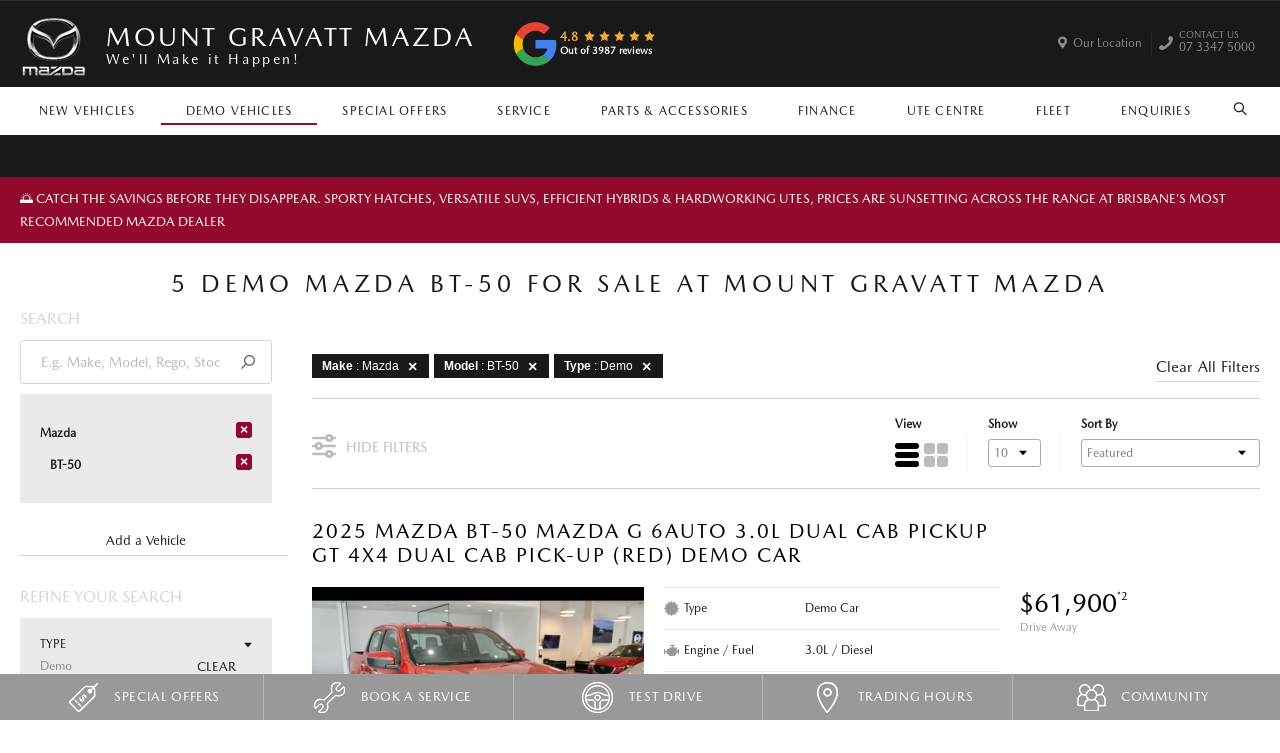

--- FILE ---
content_type: text/html; charset=utf-8
request_url: https://www.mountgravattmazda.com.au/demo-car/mazda/bt-50/
body_size: 18795
content:


<!DOCTYPE html>
<html lang="en">
<head>
	
	<link rel="preconnect" href="https://cdn.mattaki.com">
	<link rel="preconnect" href="https://www.googletagmanager.com">
    <script type="text/javascript" src="//cdn.mattaki.com/all/js/jquery-3.3.1.min.js"></script>
	<script defer type="text/javascript" src="/combres.axd/siteJs/e41aab40f15832548c29f16ca2969e6f0c8ba4dd2cbfd0e36572508d7644e01d29905bb123658d09dc0d544ba041e617fc0de85d265687156ac7ae997df0c459/"></script>
	<link rel="stylesheet" type="text/css" href="/combres.axd/siteCssmaz-1/ec9cc34d99104622f5fed82e0a5eab43922f7caa7bdbe86f1e6bd13d269cfebf4d43fc18bcdfb2ae08596a0f1856c8df756596e7dcdc94061a74f1d7632b6b48/"/>

	<meta charset="utf-8" />
	<meta name="viewport" content="width=device-width, initial-scale=1, minimum-scale=1" />
	<meta name="format-detection" content="telephone=no" />
	<meta name="application-name" content="Mount Gravatt Mazda" />
	<meta name="msapplication-TileColor" content="#FFFFFF" />
	<meta name="msapplication-TileImage" content="/images/favtile.png" />
	<link rel="canonical" href="https://www.mountgravattmazda.com.au/demo-car/mazda/bt-50/"/>
	<style type="text/css">/* Google Reviews in Header
-------------------------------------------------------------- */
/*@media screen and (min-width: 681px) {
	.branding {
    background: url("https://cdn.mattaki.com/mazda/static-assets/custom/mount-gravatt/google-reviews@2x.png") no-repeat right 120px top 21px;		
		background-size: 130px 46px;
	}
}
@media screen and (min-width: 1280px) {
	.branding {
		background: url("https://cdn.mattaki.com/mazda/static-assets/custom/mount-gravatt/google-reviews.png") no-repeat;
		background-position: 482px 22px;
	}
}

@media screen and (min-width: 1440px) {
	.footerCustomContent .ppDisclaimer {
      max-width: 900px !important;
      text-align: center;
      margin-inline: auto;
	  padding: 0 !important;
	}
}*/

/* Inventory listing
-------------------------------------------------------------- */
.inventory-listing__title a,
.inventory-listing--grid .inventory-listing__title a{
  overflow: visible;
  text-overflow: ellipsis;
  white-space: normal;
}


#homeContent .ppDisclaimer {
	padding: 20px 0;
}
#homeContent .footerCustomContent {
  padding: 0 !important;
  margin: 0 auto !important;
}


/* Fixed Nav fix */
.translateWithIcons {
	@media screen and (min-width: 1300px) {
		top: auto !important;
	}
}</style>

	<!-- start Panalysis modifications -->
	<!-- start data layer -->
	<script>
	    var dataLayer = dataLayer || [];
	</script>
	<!-- end data layer -->
	<!-- end Panalysis modifications -->

	<meta name="google-site-verification" content="fFg0YV1Za_TIu9pF8U0Azt4H7KrMo1EzFVOnHzUSxK8" />

<meta name="facebook-domain-verification" content="e3ryyo237n9rvbllt4kteiyop59sxv" />

<meta name="google-site-verification" content="cf8sj-aVnT4UxSDcxKoytzoZNJEAHQZKppqaPHwF0Y8" />

	<title>Demo Mazda BT-50 for Sale | Mount Gravatt Mazda</title>
	<meta name="description" content="At Mount Gravatt Mazda we have a great selection of quality demo vehicles for sale in Brisbane, QLD. Get in touch with our team for a test drive.  - ..." />
	
	
	

<!-- Dealer's Google Tag Manager(s) -->

		<script>(function (w, d, s, l, i) {
			w[l] = w[l] || []; w[l].push({
				'gtm.start':
				new Date().getTime(), event: 'gtm.js'
			}); var f = d.getElementsByTagName(s)[0],
			j = d.createElement(s), dl = l != 'dataLayer' ? '&l=' + l : ''; j.async = true; j.src =
			'//www.googletagmanager.com/gtm.js?id=' + i + dl; f.parentNode.insertBefore(j, f);
		})(window, document, 'script', 'dataLayer', 'GTM-MJNRGJL');</script>
	
<!-- Dealer's Google Tag Manager(s) -->

	<meta charset="utf-8">
	<link href="//cdn.rawgit.com/noelboss/featherlight/1.5.0/release/featherlight.min.css" type="text/css" rel="stylesheet" />

	

	<!-- Fancybox CSS -->
	<link rel="stylesheet" href="https://cdn.jsdelivr.net/npm/@fancyapps/ui/dist/fancybox.css" />
</head>

<body class="noBannerOnPage">
	

<!-- Dealer's Google Tag Manager(s) -->
 <noscript><iframe src="//www.googletagmanager.com/ns.html?id=GTM-MJNRGJL" height="0" width="0" style="display:none;visibility:hidden"></iframe></noscript>
	
<!-- End Dealer's Google Tag Manager(s) -->

	







<div class='sideIconsRhs fixedSideIconContainer hiddenMobileOnly'>
	<ul>
			<li>
				<a href='https://www.mountgravattmazda.com.au/special-offers/all/' ><i class='iconSpecial'></i><span class="text">Special Offers</span></a>
			</li>
			<li>
				<a href='https://www.mountgravattmazda.com.au/service/book-online-now/' ><i class='iconService'></i><span class="text">Book A Service</span></a>
			</li>
			<li>
				<a href='/enquiries/new-vehicle-test-drive-booking/' ><i class='iconTestDrive'></i><span class="text">Test Drive</span></a>
			</li>
			<li>
				<a href='https://www.mountgravattmazda.com.au/enquiries/location/mount-gravatt/' ><i class='iconLocation'></i><span class="text">Trading Hours</span></a>
			</li>
			<li>
				<a href='https://www.mountgravattmazda.com.au/about-us/community/'  target='_blank' ><i class='iconPerson'></i><span class="text">Community</span></a>
			</li></ul>
</div>
<div class='sideIconsRhs fixedSideIconContainer hiddenTabletOnly hiddenDesktop'>
	<ul>
			<li>
				<a href='https://www.mountgravattmazda.com.au/special-offers/all/' ><i class='iconSpecial'></i><span class="text">Special Offers</span></a>
			</li>
			<li>
				<a href='https://www.mountgravattmazda.com.au/service/book-online-now/' ><i class='iconService'></i><span class="text">Book A Service</span></a>
			</li>
			<li>
				<a href='/enquiries/new-vehicle-test-drive-booking/' ><i class='iconTestDrive'></i><span class="text">Test Drive</span></a>
			</li></ul>
</div>


	<!-- header container begin -->
	<div id="headerContainer">

		

<div class="headerBranding">
	
	<div id="google_translate_element_header" class="jsGoogleTranslateHeader"></div>
	

	<div class="brandingContainer">	
		<div class="branding">
			<a id="manufacturerLogo" href="/" title="Mount Gravatt Mazda"></a>
			

			<a id="dealerLogo" href="/" title="Mount Gravatt Mazda">
				Mount Gravatt Mazda
				
					<div id="brandSlogan" class="headerSlogan">We'll Make it Happen!</div>
				
			</a>
			
				<div class="vueapp">
					<google-reviews
						:rating="4.8"
						:total-reviews="3987"
						url="https://www.mountgravattmazda.com.au/testimonials/customer-reviews/"
						:opens-in-new-window="true" />
				</div>
			
			<div id="btnToggleTabletNav">Menu <i></i></div>
			<div class="printLogo"><img src="/images/logo-print.png" alt="Mount Gravatt Mazda Logo" /></div>
			
		</div>
	</div>
</div>

<div class="headerMobileNav">
	<div class="mobileNavContainer">

		<div id="mobileNav">
			<a class="btnCall" href="tel:07 3347 5000">Call Us <i class="iconMobile"></i></a>
			<a class="btnLocation" href="/enquiries/">Location <i class="iconMarker"></i></a>
			<button id="btnToggleMobileNav">Menu <i class="iconMenu"></i></button>
		</div>

	</div>
</div>


		<div class="headerNav">
			

<div class="coreNav">
	<div class="navContainer">

		<!-- nav begin -->
		<ol id="nav">
			
					
						<li id="navPassenger">

							<a href="/new-vehicles/" class="navTab">New Vehicles</a>
							<div class="vehicleDropDown">
								<div class="ddVehicles">
									<ol class="ddVehiclesList nvs">
										<li class='hoveringCat'>
   <a href='/new-vehicles/suvs/' class='ddCatTab'>SUVs</a>
<div class='ddCat'><div class='ddVehicle'>
<span class='vehicleTitle'>
<h4>CX-3</h4>
</span>
<a class='thumb' href='/new-vehicles/cx-3/'><img alt='CX-3' class='lozad' data-src='//cdn.mattaki.com/mazda/static-assets/nav/6df98ab5-ad21-4cb5-b96f-03c9c182ed4d.webp' /></a>
<div class='desc'><p>Small SUV</p></div>
<div class='actions'>
<a class='btn' href='/new-vehicles/cx-3/'>Explore</a><a class='btnDark' href='/enquiries/new-vehicle-enquiry/?make=mazda&model=cx-3' onclick='javascript:$("#navPassenger").removeClass("hovering");'>Enquire</a></div>
</div>
<div class='ddVehicle'>
<span class='vehicleTitle'>
<h4>CX-30</h4>
</span>
<a class='thumb' href='/new-vehicles/cx-30/'><img alt='CX-30' class='lozad' data-src='//cdn.mattaki.com/mazda/static-assets/nav/cx-30.png' /></a>
<div class='desc'><p>Small SUV</p></div>
<div class='actions'>
<a class='btn' href='/new-vehicles/cx-30/'>Explore</a><a class='btnDark' href='/enquiries/new-vehicle-enquiry/?make=mazda&model=cx-30' onclick='javascript:$("#navPassenger").removeClass("hovering");'>Enquire</a></div>
</div>
<div class='ddVehicle'>
<span class='vehicleTitle'>
<h4>CX-5</h4>
</span>
<a class='thumb' href='/new-vehicles/cx-5/'><img alt='CX-5' class='lozad' data-src='//cdn.mattaki.com/mazda/static-assets/nav/cx-5.png' /></a>
<div class='desc'><p>Medium SUV</p></div>
<div class='actions'>
<a class='btn' href='/new-vehicles/cx-5/'>Explore</a><a class='btnDark' href='/enquiries/new-vehicle-enquiry/?make=mazda&model=cx-5' onclick='javascript:$("#navPassenger").removeClass("hovering");'>Enquire</a></div>
</div>
<div class='ddVehicle'>
<span class='vehicleTitle'>
<h4>CX-60</h4>
</span>
<a class='thumb' href='/new-vehicles/cx-60/'><img alt='CX-60' class='lozad' data-src='//cdn.mattaki.com/mazda/static-assets/nav/03677eeb-b760-4ddf-bc4f-b2f2f3e860b6.webp' /></a>
<div class='desc'><p>Medium SUV</p></div>
<div class='actions'>
<a class='btn' href='/new-vehicles/cx-60/'>Explore</a><a class='btnDark' href='/enquiries/new-vehicle-enquiry/?make=mazda&model=cx-60' onclick='javascript:$("#navPassenger").removeClass("hovering");'>Enquire</a></div>
</div>
<div class='ddVehicle'>
<span class='vehicleTitle'>
<h4>CX-70</h4>
</span>
<a class='thumb' href='/new-vehicles/cx-70/'><img alt='CX-70' class='lozad' data-src='//cdn.mattaki.com/mazda/static-assets/nav/2b9e6629-9aa9-411e-97de-bc56fee0279e.webp' /></a>
<div class='desc'><p>Large SUV</p></div>
<div class='actions'>
<a class='btn' href='/new-vehicles/cx-70/'>Explore</a><a class='btnDark' href='/enquiries/new-vehicle-enquiry/?make=mazda&model=cx-70' onclick='javascript:$("#navPassenger").removeClass("hovering");'>Enquire</a></div>
</div>
<div class='ddVehicle'>
<span class='vehicleTitle'>
<h4>CX-80</h4>
</span>
<a class='thumb' href='/new-vehicles/cx-80'><img alt='CX-80' class='lozad' data-src='//cdn.mattaki.com/mazda/static-assets/nav/41c2790f-c688-4e48-80df-1ea8b9a2f6ab.webp' /></a>
<div class='desc'><p>Hybrid SUV</p></div>
<div class='actions'>
<a class='btn' href='/new-vehicles/cx-80'>Explore</a><a class='btnDark' href='/enquiries/new-vehicle-enquiry/?make=mazda&model=cx-80' onclick='javascript:$("#navPassenger").removeClass("hovering");'>Enquire</a></div>
</div>
<div class='ddVehicle'>
<span class='vehicleTitle'>
<h4>CX-90</h4>
</span>
<a class='thumb' href='/new-vehicles/cx-90/'><img alt='CX-90' class='lozad' data-src='//cdn.mattaki.com/mazda/static-assets/nav/a98ed0c8-1fb1-49ac-89b1-3a772039d9d3.webp' /></a>
<div class='desc'><p>Large SUV</p></div>
<div class='actions'>
<a class='btn' href='/new-vehicles/cx-90/'>Explore</a><a class='btnDark' href='/enquiries/new-vehicle-enquiry/?make=mazda&model=cx-90' onclick='javascript:$("#navPassenger").removeClass("hovering");'>Enquire</a></div>
</div>
</div>
</li>
<li class=''>
   <a href='/new-vehicles/utes/' class='ddCatTab'>Utes</a>
<div class='ddCat'><div class='ddVehicle'>
<span class='vehicleTitle'>
<h4>New BT-50</h4>
</span>
<a class='thumb' href='/new-vehicles/new-bt-50/'><img alt='New BT-50' class='lozad' data-src='//cdn.mattaki.com/mazda/static-assets/nav/f92c3d41-86e5-47f9-828d-d9e4b66723e9.webp' /></a>
<div class='desc'><p>Single | Freestyle | Dual Cab</p></div>
<div class='actions'>
<a class='btn' href='/new-vehicles/new-bt-50/'>Explore</a><a class='btnDark' href='/enquiries/new-vehicle-enquiry/?make=mazda&model=new-bt-50' onclick='javascript:$("#navPassenger").removeClass("hovering");'>Enquire</a></div>
</div>
</div>
</li>
<li class=''>
   <a href='/new-vehicles/cars/' class='ddCatTab'>Cars</a>
<div class='ddCat'><div class='ddVehicle'>
<span class='vehicleTitle'>
<h4>Mazda2</h4>
</span>
<a class='thumb' href='/new-vehicles/mazda2/'><img alt='2' class='lozad' data-src='//cdn.mattaki.com/mazda/static-assets/nav/3125fadf-82fe-4349-86df-9f3c4472b02e.webp' /></a>
<div class='desc'><p>Hatch | Sedan</p></div>
<div class='actions'>
<a class='btn' href='/new-vehicles/mazda2/'>Explore</a><a class='btnDark' href='/enquiries/new-vehicle-enquiry/?make=mazda&model=2' onclick='javascript:$("#navPassenger").removeClass("hovering");'>Enquire</a></div>
</div>
<div class='ddVehicle'>
<span class='vehicleTitle'>
<h4>Mazda3</h4>
</span>
<a class='thumb' href='/new-vehicles/mazda3/'><img alt='3' class='lozad' data-src='//cdn.mattaki.com/mazda/static-assets/nav/mazda3.png' /></a>
<div class='desc'><p>Hatch | Sedan</p></div>
<div class='actions'>
<a class='btn' href='/new-vehicles/mazda3/'>Explore</a><a class='btnDark' href='/enquiries/new-vehicle-enquiry/?make=mazda&model=3' onclick='javascript:$("#navPassenger").removeClass("hovering");'>Enquire</a></div>
</div>
<div class='ddVehicle'>
<span class='vehicleTitle'>
<h4>6e</h4>
</span>
<a class='thumb' href='/new-vehicles/6e/'><img alt='6e' class='lozad' data-src='//cdn.mattaki.com/mazda/static-assets/nav/2b8c5650-c024-48d0-8d3a-cbce4aaa2c81.webp' /></a>
<div class='desc'><p>Arriving 2026</p></div>
<div class='actions'>
<a class='btn' href='/new-vehicles/6e/'>Explore</a><a class='btnDark' href='/enquiries/new-vehicle-enquiry/?make=mazda&model=6e' onclick='javascript:$("#navPassenger").removeClass("hovering");'>Enquire</a></div>
</div>
</div>
</li>
<li class=''>
   <a href='/new-vehicles/hybrids/' class='ddCatTab'>Hybrids</a>
<div class='ddCat'><div class='ddVehicle'>
<span class='vehicleTitle'>
<h4>CX-60</h4>
</span>
<a class='thumb' href='/new-vehicles/cx-60/'><img alt='CX-60' class='lozad' data-src='//cdn.mattaki.com/mazda/static-assets/nav/37f71d64-a839-49e7-b4d1-63a6cf20b0bc.webp' /></a>
<div class='desc'><p>Medium SUV</p></div>
<div class='actions'>
<a class='btn' href='/new-vehicles/cx-60/'>Explore</a><a class='btnDark' href='/enquiries/new-vehicle-enquiry/?make=mazda&model=cx-60' onclick='javascript:$("#navPassenger").removeClass("hovering");'>Enquire</a></div>
</div>
<div class='ddVehicle'>
<span class='vehicleTitle'>
<h4>CX-70</h4>
</span>
<a class='thumb' href='/new-vehicles/cx-70/'><img alt='CX-70' class='lozad' data-src='//cdn.mattaki.com/mazda/static-assets/nav/3268b720-47bb-4843-bd2c-8410a5dfe0e3.webp' /></a>
<div class='desc'><p>Large SUV</p></div>
<div class='actions'>
<a class='btn' href='/new-vehicles/cx-70/'>Explore</a><a class='btnDark' href='/enquiries/new-vehicle-enquiry/?make=mazda&model=cx-70' onclick='javascript:$("#navPassenger").removeClass("hovering");'>Enquire</a></div>
</div>
<div class='ddVehicle'>
<span class='vehicleTitle'>
<h4>CX-80</h4>
</span>
<a class='thumb' href='/new-vehicles/cx-80'><img alt='CX-80' class='lozad' data-src='//cdn.mattaki.com/mazda/static-assets/nav/a71fb61d-880a-4a0a-9729-538d2634df4f.webp' /></a>
<div class='desc'><p>Large SUV</p></div>
<div class='actions'>
<a class='btn' href='/new-vehicles/cx-80'>Explore</a><a class='btnDark' href='/enquiries/new-vehicle-enquiry/?make=mazda&model=cx-80' onclick='javascript:$("#navPassenger").removeClass("hovering");'>Enquire</a></div>
</div>
<div class='ddVehicle'>
<span class='vehicleTitle'>
<h4>CX-90</h4>
</span>
<a class='thumb' href='/new-vehicles/cx-90/'><img alt='CX-90' class='lozad' data-src='//cdn.mattaki.com/mazda/static-assets/nav/23c53457-8415-4dd1-87cc-1f72eb0dfc3d.webp' /></a>
<div class='desc'><p>Large SUV</p></div>
<div class='actions'>
<a class='btn' href='/new-vehicles/cx-90/'>Explore</a><a class='btnDark' href='/enquiries/new-vehicle-enquiry/?make=mazda&model=cx-90' onclick='javascript:$("#navPassenger").removeClass("hovering");'>Enquire</a></div>
</div>
</div>
</li>
<li class=''>
   <a href='/new-vehicles/sports/' class='ddCatTab'>Sports</a>
<div class='ddCat'><div class='ddVehicle'>
<span class='vehicleTitle'>
<h4>MX-5</h4>
</span>
<a class='thumb' href='/new-vehicles/mx-5/'><img alt='MX-5' class='lozad' data-src='//cdn.mattaki.com/mazda/static-assets/nav/9f6cafa8-a873-4bc7-b77d-6a91c7c118ce.webp' /></a>
<div class='desc'><p>Soft Top | RF</p></div>
<div class='actions'>
<a class='btn' href='/new-vehicles/mx-5/'>Explore</a><a class='btnDark' href='/enquiries/new-vehicle-enquiry/?make=mazda&model=mx-5' onclick='javascript:$("#navPassenger").removeClass("hovering");'>Enquire</a></div>
</div>
</div>
</li>

									</ol>
								</div>

								<div class="navSupplementaryLinks">
									<a id="mainNav_rptrSections_ctl00_hlOurStock" class="red" href="/new-car/list/"><i class="icon iconStock"></i>Our Stock</a>
										<a href="/enquiries/new-vehicle-enquiry/"><i class="icon iconEnquiry"></i>Enquiries</a>
										<a href="/our-location/department-location/new-vehicles/" id="mainNav_rptrSections_ctl00_lnkNewVehicleDepartmentLocation"><i class="icon iconMarker"></i>Our Location</a>
										<a class="right" href="/brochures/brochures/"><i class="icon iconBrochure"></i>Brochures</a>
									
								</div>
							</div>
						</li>
					

					
				
					

					
						<li id="navPreOwned"  class="currentSection">
							<a href="/demo-car/list/" id="mainNav_rptrSections_ctl01_lnkSection" class="navTab">Demo Vehicles</a>
								<div class="dropDown">
									<ol class="navDropDownList">
										
												
													<li><a href="/demo-car/list/" id="mainNav_rptrSections_ctl01_rptrPages_ctl00_lnkPage">Browse Our Demo Cars</a></li>
												
											
									</ol>

									<div class="dropDownSupportLinks">
										<a href="/our-location/" id="mainNav_rptrSections_ctl01_lnkDepartmentLocation"><i class="icon iconMarker"></i>
											<span id="mainNav_rptrSections_ctl01_lblLocation">Our Location</span></a>
									</div>
								</div>
							
						</li>
					
				
					

					
						<li id="navOffers" >
							<a href="/special-offers/all/" id="mainNav_rptrSections_ctl02_lnkSection" class="navTab">Special Offers</a>
								<div class="dropDown">
									<ol class="navDropDownList">
										
												
													<li><a href="/special-offers/all/" id="mainNav_rptrSections_ctl02_rptrPages_ctl00_lnkPage">View All MGM Offers</a></li>
												
											
												
													<li><a href="/special-offers/demo/" id="mainNav_rptrSections_ctl02_rptrPages_ctl01_lnkPage">Mazda Demo Specials</a></li>
												
											
												
													<li><a href="/special-offers/mazda2/" id="mainNav_rptrSections_ctl02_rptrPages_ctl02_lnkPage">Mazda 2 Offers Brisbane</a></li>
												
											
												
													<li><a href="/special-offers/mazda3/" id="mainNav_rptrSections_ctl02_rptrPages_ctl03_lnkPage">Mazda 3 Offers Brisbane</a></li>
												
											
												
													<li><a href="/special-offers/cx3/" id="mainNav_rptrSections_ctl02_rptrPages_ctl04_lnkPage">Mazda CX3 Offers Brisbane</a></li>
												
											
												
													<li><a href="/special-offers/cx30/" id="mainNav_rptrSections_ctl02_rptrPages_ctl05_lnkPage">Mazda CX30 Offers Brisbane</a></li>
												
											
												
													<li><a href="/special-offers/cx5/" id="mainNav_rptrSections_ctl02_rptrPages_ctl06_lnkPage">Mazda CX5 Offers Brisbane</a></li>
												
											
												
													<li><a href="/special-offers/mazda-hybrid/" id="mainNav_rptrSections_ctl02_rptrPages_ctl07_lnkPage">Mazda Hybrid Offers Brisbane</a></li>
												
											
												
													<li><a href="/special-offers/bt50/" id="mainNav_rptrSections_ctl02_rptrPages_ctl08_lnkPage">Mazda BT50 Offers Brisbane</a></li>
												
											
												
													<li><a href="/special-offers/m/runout-offers/" id="mainNav_rptrSections_ctl02_rptrPages_ctl09_lnkPage">Runout Offers</a></li>
												
											
									</ol>

									<div class="dropDownSupportLinks">
										<a href="/enquiries/special-offers-enquiry/" id="mainNav_rptrSections_ctl02_lnkEnquiriesLink"><i class="icon iconEnquiry"></i>Enquiries</a><a href="/our-location/" id="mainNav_rptrSections_ctl02_lnkDepartmentLocation"><i class="icon iconMarker"></i>
											<span id="mainNav_rptrSections_ctl02_lblLocation">Our Location</span></a>
									</div>
								</div>
							
						</li>
					
				
					

					
						<li id="navService" >
							<a href="/service/m/mazda-genuine-servicing/" id="mainNav_rptrSections_ctl03_lnkSection" class="navTab">Service</a>
								<div class="dropDown">
									<ol class="navDropDownList">
										
												
													<li><a href="/service/m/mazda-genuine-servicing/" id="mainNav_rptrSections_ctl03_rptrPages_ctl00_lnkPage">Mazda Genuine Servicing</a></li>
												
											
												
													<li><a href="/service/m/roadside-assistance/" id="mainNav_rptrSections_ctl03_rptrPages_ctl01_lnkPage">Roadside Assistance</a></li>
												
											
												
													<li><a href="/service/book-online-now/" id="mainNav_rptrSections_ctl03_rptrPages_ctl02_lnkPage">Book online now</a></li>
												
											
												
													<li><a href="/service/quick-smart-express-service/" id="mainNav_rptrSections_ctl03_rptrPages_ctl03_lnkPage">Quick-Smart Express Service</a></li>
												
											
												
													<li><a href="/service/what-you-can-expect-at-mount-gravatt-mazda/" id="mainNav_rptrSections_ctl03_rptrPages_ctl04_lnkPage">What you can expect at Mount Gravatt Mazda</a></li>
												
											
												
													<li><a href="/service/service-pricing-guide/" id="mainNav_rptrSections_ctl03_rptrPages_ctl05_lnkPage">Service Pricing Guide</a></li>
												
											
									</ol>

									<div class="dropDownSupportLinks">
										<a href="/enquiries/service-enquiry/" id="mainNav_rptrSections_ctl03_lnkEnquiriesLink"><i class="icon iconEnquiry"></i>Enquiries</a><a href="/our-location/department-location/service/" id="mainNav_rptrSections_ctl03_lnkDepartmentLocation"><i class="icon iconMarker"></i>
											<span id="mainNav_rptrSections_ctl03_lblLocation">Our Location</span></a>
									</div>
								</div>
							
						</li>
					
				
					

					
						<li id="navPartsAccessories" >
							<a href="/parts-and-accessories/mazda-genuine-parts/" id="mainNav_rptrSections_ctl04_lnkSection" class="navTab">Parts & Accessories</a>
								<div class="dropDown">
									<ol class="navDropDownList">
										
												
													<li><a href="/parts-and-accessories/mazda-genuine-parts/" id="mainNav_rptrSections_ctl04_rptrPages_ctl00_lnkPage">Mazda Genuine Parts</a></li>
												
											
												
													<li><a href="/parts-and-accessories/m/mazda-genuine-accessories/" id="mainNav_rptrSections_ctl04_rptrPages_ctl01_lnkPage">Mazda Genuine Accessories</a></li>
												
											
												
													<li><a href="/parts-and-accessories/trade-parts/" id="mainNav_rptrSections_ctl04_rptrPages_ctl02_lnkPage">Trade Parts</a></li>
												
											
												
													<li><a href="/parts-and-accessories/car-care-solutions/" id="mainNav_rptrSections_ctl04_rptrPages_ctl03_lnkPage">Car Care Solutions</a></li>
												
											
									</ol>

									<div class="dropDownSupportLinks">
										<a href="/enquiries/parts-and-accessories-enquiry/" id="mainNav_rptrSections_ctl04_lnkEnquiriesLink"><i class="icon iconEnquiry"></i>Enquiries</a><a href="/our-location/department-location/parts-and-accessories/" id="mainNav_rptrSections_ctl04_lnkDepartmentLocation"><i class="icon iconMarker"></i>
											<span id="mainNav_rptrSections_ctl04_lblLocation">Our Location</span></a>
									</div>
								</div>
							
						</li>
					
				
					

					
						<li id="navFinanceInsurance" >
							<a href="/finance-and-insurance/mazda-finance/" id="mainNav_rptrSections_ctl05_lnkSection" class="navTab">Finance</a>
								<div class="dropDown">
									<ol class="navDropDownList">
										
												
													<li><a href="/finance-and-insurance/mazda-finance/" id="mainNav_rptrSections_ctl05_rptrPages_ctl00_lnkPage">Mazda Finance</a></li>
												
											
												
													<li><a href="/finance-and-insurance/m/mazda-insurance/" id="mainNav_rptrSections_ctl05_rptrPages_ctl01_lnkPage">Mazda Insurance</a></li>
												
											
												
													<li><a href="/finance-and-insurance/mazda-assured/" id="mainNav_rptrSections_ctl05_rptrPages_ctl02_lnkPage">Mazda Assured</a></li>
												
											
												
													<li><a href="/finance-and-insurance/guaranteed-future-value-calculator/" id="mainNav_rptrSections_ctl05_rptrPages_ctl03_lnkPage">Guaranteed Future Value Calculator</a></li>
												
											
												
													<li><a href="/finance-and-insurance/fixed-rate-loan-calculator/" id="mainNav_rptrSections_ctl05_rptrPages_ctl04_lnkPage">Fixed Rate Loan Calculator</a></li>
												
											
									</ol>

									<div class="dropDownSupportLinks">
										<a href="/enquiries/finance-enquiry/" id="mainNav_rptrSections_ctl05_lnkEnquiriesLink"><i class="icon iconEnquiry"></i>Enquiries</a><a href="/our-location/department-location/finance-and-insurance/" id="mainNav_rptrSections_ctl05_lnkDepartmentLocation"><i class="icon iconMarker"></i>
											<span id="mainNav_rptrSections_ctl05_lblLocation">Our Location</span></a>
									</div>
								</div>
							
						</li>
					
				
					

					
						<li id="" >
							<a href="/ute-centre/" id="mainNav_rptrSections_ctl06_lnkSection" class="navTab">Ute Centre</a>
						</li>
					
				
					

					
						<li id="navFleet" >
							<a href="/fleet/m/mazda-fleet-program/" id="mainNav_rptrSections_ctl07_lnkSection" class="navTab">Fleet</a>
								<div class="dropDown">
									<ol class="navDropDownList">
										
												
													<li><a href="/fleet/m/mazda-fleet-program/" id="mainNav_rptrSections_ctl07_rptrPages_ctl00_lnkPage">Mazda Fleet Program</a></li>
												
											
												
													<li><a href="/fleet/m/mazda-bt-50-fleet/" id="mainNav_rptrSections_ctl07_rptrPages_ctl01_lnkPage">Mazda BT-50 Fleet</a></li>
												
											
												
													<li><a href="/fleet/fleet-vehicles/" id="mainNav_rptrSections_ctl07_rptrPages_ctl02_lnkPage">Fleet Vehicles</a></li>
												
											
												
													<li><a href="/fleet/mazda-corporate-select/" id="mainNav_rptrSections_ctl07_rptrPages_ctl03_lnkPage">Mazda Corporate Select</a></li>
												
											
									</ol>

									<div class="dropDownSupportLinks">
										<a href="/enquiries/fleet-enquiry/" id="mainNav_rptrSections_ctl07_lnkEnquiriesLink"><i class="icon iconEnquiry"></i>Enquiries</a><a href="/our-location/department-location/fleet/" id="mainNav_rptrSections_ctl07_lnkDepartmentLocation"><i class="icon iconMarker"></i>
											<span id="mainNav_rptrSections_ctl07_lblLocation">Our Location</span></a>
									</div>
								</div>
							
						</li>
					
				
					

					
						<li id="navEnquiries" >
							<a href="/enquiries/location/mount-gravatt/" id="mainNav_rptrSections_ctl08_lnkSection" class="navTab">Enquiries</a>
						</li>
					
				
			<li id="navSearch" class="">
				<button class="navTab"><i class="icon"></i>Search</button>
				<div class="dropDown" style="">
					<div class="navDropSearch">
						<input type="text" class="inputText" placeholder="Search Mount Gravatt Mazda" id="txtKeywordOnMainNav" name="txtKeywordOnMainNav" autofocus>
						<input type="submit" value="Search" class="inputSubmit" id="btnSearchButtonOnMainNav" name="btnSearchButtonOnMainNav">
					</div>
				</div>
			</li>
		</ol>
		<!-- nav end -->

		<div id="navOverlay"></div>

	</div>
</div>


			
<div class="secondaryNav">
	<div class="subNavContainer">
		<ol id="subNav">
			
			<li class="navOurLocation"><a href="/our-location/mount-gravatt/" id="secondaryNav_rptrSections_ctl00_lnkSection">Our Location</a> </li>
			
		
				<li class="phone"><a href="/enquiries/location/mount-gravatt/"><i class="icon"></i><small>CONTACT US</small>07 3347 5000</a></li>
		
		</ol>
	</div>
</div>


		</div>

	</div>
	<!-- header container end -->

	
<div class="announcementRibbon">
	
	<a href="https://www.mountgravattmazda.com.au/special-offers/all/" target="_blank">
	<div class="container">
			
			<div class="desc">
				🌅 CATCH THE SAVINGS BEFORE THEY DISAPPEAR. SPORTY HATCHES, VERSATILE SUVS, EFFICIENT HYBRIDS & HARDWORKING UTES, PRICES ARE SUNSETTING ACROSS THE RANGE AT BRISBANE’S MOST RECOMMENDED MAZDA DEALER
			</div>
			</div>
	</a>
</div>
	
	<!-- site tools begin -->
    <div class="siteToolsWrap">
        <div class="siteToolsRemoved"></div>
    </div>
	<!-- site tools end -->
	
	<!-- content begin -->
	<div id="pnlForms">
	

		<div id="content" class="invContent">
			<div class="pp">
				
			</div>

			<div id="VehiclesInventoryList" class="vueapp">
				<inventory-list 
					:show-test-drive-link="true"
					
						test-drive-link-title="Book a Test Drive"
					
					:test-drive-link-opens-new-window="false"
					view-details-link-title="View Car"
					default-sort-order="feat"
					parent-brands="Mazda"
					:prioritise-parent-brand="false"
					:default-page-size="10"
					:vehicles-with-images-first="false"
					:no-price-is-highest-price="true"
					:show-odo-for-new="true"
					:show-registration-for-new="true"
					:show-brand-certified-option="true"
					:show-special-comments-option="true"
					:show-featured-option="true"
					:show-reduced-price-option="true"
					:show-stock-with-images-option="true"
					:show-body-type-option="true"
					:show-body-type="true"
					:show-price-option="true"
					:show-year-option="true"
					:show-subscriptions-option="false"
					:n-v-i-new-enabled="false"
					:n-v-i-demo-enabled="false"
					:list-view="true"
					:filter-is-expanded="true"
					:show-type-when-no-stock="false"
					:comparison-enabled="true"
					vehicle-comparison-page-url="/vehicles/m/comparison/"
					:repayments-display-enabled="false"
					:repayments-deposit="0"
					:repayments-interest-rate="0"
					:repayments-loan-term-years="0"
					:repayments-cycle="1"
					repayments-cycle-description="Week"
					:repayments-price-rounding="1"
					repayments-headline=""
					repayments-fallback-headline=""
					:new-available-for-repayments="true"
					:demo-available-for-repayments="true"
					:used-available-for-repayments="true"	
					:max-vehicles-to-compare="4"
					:gallery-click-opens-details="false"
					:show-call-link="false"
					call-number-all=""
					call-number-new=""
					call-number-demo=""
					call-number-used=""
					:show-sms-link="false"
					sms-number-all=""
					sms-number-new=""
					sms-number-demo=""
					sms-number-used=""
					:engine-volume-in-litres="true"
					:show-location="false"
					:ad-data="Mattaki.InventoryListingAds"
					:ad-start-position="3"
					:ad-repeat="10"
					ad-position-in-grid="top"
					:subscriptions-enabled="false"
					loop-it-i-d=""
					loop-it-price-formula="(${price}+4000)/200+70"
					:loop-it-price-rounding="1"
					:loop-it-exclude-repayments="false"
					:loop-it-exclude-online-deposits="false"
					:loop-it-exclude-power-torque="false"
					loop-it-headline="Subscribe This Car"
					loop-it-c-t-a-text="Subscribe Now"
					:brand-certified-light-box-enabled="false"
					manufacturer="Mazda"
					:show-specs-on-grid-view="true"
					:truncate-model-on-grid-view="2"
				/>
			</div>
			
				<noscript>
					<ul>
					
						<li><a href="/new-car/mazda/cx-5/mazda-p-6auto-g35-akera-petrol-turbo-awd/11314994/">Mazda CX-5 Mazda  P 6AUTO G35 AKERA PETROL TURBO AWD</a></li>	
					
						<li><a href="/demo-car/mazda/2/t-6auto-hatch-g15-evolve/11287301/">Mazda 2 T 6AUTO HATCH G15 EVOLVE</a></li>	
					
						<li><a href="/demo-car/mazda/cx-60/mazda-b-8auto-d50e-azami-awd/11294110/">Mazda CX-60 Mazda  B 8AUTO D50E AZAMI AWD</a></li>	
					
						<li><a href="/new-car/mazda/cx-30/mazda-f-6auto-wagon-g20-astina/11314989/">Mazda CX-30 Mazda  F 6AUTO WAGON G20 ASTINA</a></li>	
					
						<li><a href="/demo-car/mazda/cx-3/mazda-j-6auto-g20-evolve-petrol-fwd/11287819/">Mazda CX-3 Mazda  J 6AUTO G20 EVOLVE PETROL FWD</a></li>	
					
						<li><a href="/new-car/mazda/2/t-6auto-hatch-g15-gt/11314902/">Mazda 2 T 6AUTO HATCH G15 GT</a></li>	
					
						<li><a href="/new-car/mazda/bt-50/mazda-h-6auto-3-0l-single-chassis-xt-4x4/11284202/">Mazda BT-50 Mazda  H 6AUTO 3.0L SINGLE CHASSIS XT 4X4</a></li>	
					
						<li><a href="/new-car/mazda/cx-5/mazda-p-6auto-g20-maxx-petrol-fwd/11325317/">Mazda CX-5 Mazda  P 6AUTO G20 MAXX PETROL FWD</a></li>	
					
						<li><a href="/new-car/mazda/3/s-6auto-hatch-g20-pure/11325362/">Mazda 3 S 6AUTO HATCH G20 PURE</a></li>	
					
						<li><a href="/new-car/mazda/2/g15-skyactiv-drive-evolve/m12549466/">Mazda 2 G15 SKYACTIV-Drive Evolve</a></li>	
					
						<li><a href="/new-car/mazda/cx-3/pure/11293910/">Mazda CX-3 Pure</a></li>	
					
						<li><a href="/demo-car/mazda/cx-3/pure/11293911/">Mazda CX-3 Pure</a></li>	
					
						<li><a href="/new-car/mazda/2/t-6auto-hatch-g15-evolve/11305037/">Mazda 2 T 6AUTO HATCH G15 EVOLVE</a></li>	
					
						<li><a href="/new-car/mazda/bt-50/mazda-h-6auto-3-0l-single-chassis-xt-4x4/11294081/">Mazda BT-50 Mazda  H 6AUTO 3.0L SINGLE CHASSIS XT 4X4</a></li>	
					
						<li><a href="/new-car/mazda/cx-5/mazda-p-6auto-g25-maxx-sport-petrol-fwd/11322489/">Mazda CX-5 Mazda  P 6AUTO G25 MAXX SPORT PETROL FWD</a></li>	
					
						<li><a href="/new-car/mazda/cx-5/mazda-p-6auto-g25-maxx-sport-petrol-fwd/11334093/">Mazda CX-5 Mazda  P 6AUTO G25 MAXX SPORT PETROL FWD</a></li>	
					
						<li><a href="/new-car/mazda/cx-5/mazda-p-6auto-g25-akera-petrol-awd/11304943/">Mazda CX-5 Mazda  P 6AUTO G25 AKERA PETROL AWD</a></li>	
					
						<li><a href="/new-car/mazda/cx-5/mazda-p-6auto-g35-gt-sp-petrol-turbo-awd/11325211/">Mazda CX-5 Mazda  P 6AUTO G35 GT SP PETROL TURBO AWD</a></li>	
					
						<li><a href="/new-car/mazda/cx-30/mazda-f-6auto-wagon-g20-pure/11325176/">Mazda CX-30 Mazda  F 6AUTO WAGON G20 PURE</a></li>	
					
						<li><a href="/new-car/mazda/2/t-6auto-sedan-g15-gt/11305054/">Mazda 2 T 6AUTO SEDAN G15 GT</a></li>	
					
						<li><a href="/new-car/mazda/cx-3/pure/11320934/">Mazda CX-3 Pure</a></li>	
					
						<li><a href="/new-car/mazda/3/s-6auto-hatch-g20-evolve/11314932/">Mazda 3 S 6AUTO HATCH G20 EVOLVE</a></li>	
					
						<li><a href="/new-car/mazda/cx-5/mazda-p-6auto-g25-touring-petrol-awd/11312059/">Mazda CX-5 Mazda  P 6AUTO G25 TOURING PETROL AWD</a></li>	
					
						<li><a href="/new-car/mazda/cx-5/mazda-p-6auto-g25-maxx-sport-petrol-fwd/11326590/">Mazda CX-5 Mazda  P 6AUTO G25 MAXX SPORT PETROL FWD</a></li>	
					
						<li><a href="/demo-car/mazda/mx-5/mazda-z-6auto-2-0l-g20-roadster-gt/11322693/">Mazda MX-5 Mazda  Z 6AUTO 2.0L G20 ROADSTER GT</a></li>	
					
						<li><a href="/new-car/mazda/cx-5/mazda-p-6auto-g25-maxx-sport-petrol-fwd/11326583/">Mazda CX-5 Mazda  P 6AUTO G25 MAXX SPORT PETROL FWD</a></li>	
					
						<li><a href="/new-car/mazda/cx-30/g20-skyactiv-drive-pure/m12568632/">Mazda CX-30 G20 SKYACTIV-Drive Pure</a></li>	
					
						<li><a href="/demo-car/mazda/cx-30/mazda-f-6auto-wagon-g25-astina/11314975/">Mazda CX-30 Mazda  F 6AUTO WAGON G25 ASTINA</a></li>	
					
						<li><a href="/demo-car/mazda/cx-30/mazda-f-6auto-wagon-g20-astina/11316963/">Mazda CX-30 Mazda  F 6AUTO WAGON G20 ASTINA</a></li>	
					
						<li><a href="/new-car/mazda/3/g20-skyactiv-drive-pure/m12539641/">Mazda 3 G20 SKYACTIV-Drive Pure</a></li>	
					
						<li><a href="/new-car/mazda/cx-5/mazda-p-6auto-g25-maxx-sport-petrol-fwd/11326589/">Mazda CX-5 Mazda  P 6AUTO G25 MAXX SPORT PETROL FWD</a></li>	
					
						<li><a href="/new-car/mazda/bt-50/mazda-h-6auto-3-0l-dual-cab-pickup-xt-4x4/11315054/">Mazda BT-50 Mazda  H 6AUTO 3.0L DUAL CAB PICKUP XT 4X4</a></li>	
					
						<li><a href="/new-car/mazda/cx-5/mazda-p-6auto-g35-gt-sp-petrol-turbo-awd/11315003/">Mazda CX-5 Mazda  P 6AUTO G35 GT SP PETROL TURBO AWD</a></li>	
					
						<li><a href="/new-car/mazda/2/t-6auto-hatch-g15-evolve/11288890/">Mazda 2 T 6AUTO HATCH G15 EVOLVE</a></li>	
					
						<li><a href="/new-car/mazda/cx-3/mazda-j-6auto-g20-evolve-petrol-fwd/11325012/">Mazda CX-3 Mazda  J 6AUTO G20 EVOLVE PETROL FWD</a></li>	
					
						<li><a href="/new-car/mazda/cx-30/g20-skyactiv-drive-pure/m12549533/">Mazda CX-30 G20 SKYACTIV-Drive Pure</a></li>	
					
						<li><a href="/new-car/mazda/cx-5/mazda-p-6auto-g25-gt-sp-petrol-awd/11271104/">Mazda CX-5 Mazda  P 6AUTO G25 GT SP PETROL AWD</a></li>	
					
						<li><a href="/new-car/mazda/cx-3/mazda-j-6auto-g20-akari-petrol-fwd/11314964/">Mazda CX-3 Mazda  J 6AUTO G20 AKARI PETROL FWD</a></li>	
					
						<li><a href="/new-car/mazda/bt-50/mazda-h-6auto-3-0l-dual-cab-pickup-sp-4x4/11315041/">Mazda BT-50 Mazda  H 6AUTO 3.0L DUAL CAB PICKUP SP 4X4</a></li>	
					
						<li><a href="/new-car/mazda/2/t-6auto-hatch-g15-gt/11305043/">Mazda 2 T 6AUTO HATCH G15 GT</a></li>	
					
						<li><a href="/new-car/mazda/cx-30/g20-skyactiv-drive-pure/m12559743/">Mazda CX-30 G20 SKYACTIV-Drive Pure</a></li>	
					
						<li><a href="/new-car/mazda/cx-5/mazda-p-6auto-g25-maxx-sport-petrol-fwd/11315019/">Mazda CX-5 Mazda  P 6AUTO G25 MAXX SPORT PETROL FWD</a></li>	
					
						<li><a href="/new-car/mazda/cx-30/mazda-f-6auto-wagon-g25-gt-sp/11326606/">Mazda CX-30 Mazda  F 6AUTO WAGON G25 GT SP</a></li>	
					
						<li><a href="/new-car/mazda/bt-50/mazda-h-8auto-2-2l-single-chassis-xs-4x2/11302967/">Mazda BT-50 Mazda  H 8AUTO 2.2L SINGLE CHASSIS XS 4X2</a></li>	
					
						<li><a href="/new-car/mazda/bt-50/mazda-h-8auto-2-2l-dual-cab-pickup-xs-4x2/11302370/">Mazda BT-50 Mazda  H 8AUTO 2.2L DUAL CAB PICKUP XS 4X2</a></li>	
					
						<li><a href="/new-car/mazda/3/s-6auto-hatch-g20-evolve/11314933/">Mazda 3 S 6AUTO HATCH G20 EVOLVE</a></li>	
					
						<li><a href="/new-car/mazda/3/s-6auto-hatch-g20-pure/11305074/">Mazda 3 S 6AUTO HATCH G20 PURE</a></li>	
					
						<li><a href="/new-car/mazda/bt-50/mazda-h-6auto-3-0l-dual-cab-pickup-xt-4x4/11283755/">Mazda BT-50 Mazda  H 6AUTO 3.0L DUAL CAB PICKUP XT 4X4</a></li>	
					
						<li><a href="/new-car/mazda/cx-5/mazda-p-6auto-g20-maxx-petrol-fwd/11325319/">Mazda CX-5 Mazda  P 6AUTO G20 MAXX PETROL FWD</a></li>	
					
						<li><a href="/new-car/mazda/3/g20-skyactiv-drive-pure/m12539642/">Mazda 3 G20 SKYACTIV-Drive Pure</a></li>	
					
						<li><a href="/new-car/mazda/bt-50/mazda-h-6auto-3-0l-dual-cab-pickup-sp-4x4/11315043/">Mazda BT-50 Mazda  H 6AUTO 3.0L DUAL CAB PICKUP SP 4X4</a></li>	
					
						<li><a href="/new-car/mazda/cx-60/mazda-b-8a-g25-evolve-rwd/11300132/">Mazda CX-60 Mazda  B 8A G25 EVOLVE RWD</a></li>	
					
						<li><a href="/new-car/mazda/cx-5/mazda-p-6auto-g25-maxx-sport-petrol-fwd/11326585/">Mazda CX-5 Mazda  P 6AUTO G25 MAXX SPORT PETROL FWD</a></li>	
					
						<li><a href="/new-car/mazda/cx-30/mazda-f-6auto-wagon-g25-touring/11304935/">Mazda CX-30 Mazda  F 6AUTO WAGON G25 TOURING</a></li>	
					
						<li><a href="/new-car/mazda/3/s-6auto-hatch-g20-pure/11325364/">Mazda 3 S 6AUTO HATCH G20 PURE</a></li>	
					
						<li><a href="/new-car/mazda/bt-50/mazda-h-8auto-2-2l-dual-cab-pickup-xs-4x2/11298028/">Mazda BT-50 Mazda  H 8AUTO 2.2L DUAL CAB PICKUP XS 4X2</a></li>	
					
						<li><a href="/new-car/mazda/cx-5/mazda-p-6auto-g25-touring-petrol-awd/11326576/">Mazda CX-5 Mazda  P 6AUTO G25 TOURING PETROL AWD</a></li>	
					
						<li><a href="/new-car/mazda/2/g15-skyactiv-drive-evolve/m12528843/">Mazda 2 G15 SKYACTIV-Drive Evolve</a></li>	
					
						<li><a href="/new-car/mazda/cx-30/mazda-f-6auto-wagon-g20-astina/11325111/">Mazda CX-30 Mazda  F 6AUTO WAGON G20 ASTINA</a></li>	
					
						<li><a href="/demo-car/mazda/cx-3/pure/11293908/">Mazda CX-3 Pure</a></li>	
					
						<li><a href="/new-car/mazda/cx-3/mazda-j-6auto-g20-evolve-petrol-fwd/11334068/">Mazda CX-3 Mazda  J 6AUTO G20 EVOLVE PETROL FWD</a></li>	
					
						<li><a href="/new-car/mazda/cx-3/mazda-j-6auto-g20-gt-sp-petrol-fwd/11324991/">Mazda CX-3 Mazda  J 6AUTO G20 GT SP PETROL FWD</a></li>	
					
						<li><a href="/new-car/mazda/cx-30/mazda-f-6auto-wagon-g20-evolve/11304921/">Mazda CX-30 Mazda  F 6AUTO WAGON G20 EVOLVE</a></li>	
					
						<li><a href="/demo-car/mazda/cx-60/mazda-b-8auto-g40e-azami-sp-awd/11318374/">Mazda CX-60 Mazda  B 8AUTO G40E AZAMI SP AWD</a></li>	
					
						<li><a href="/new-car/mazda/cx-3/pure/11314943/">Mazda CX-3 Pure</a></li>	
					
						<li><a href="/new-car/mazda/cx-3/mazda-j-6auto-g20-evolve-petrol-fwd/11334069/">Mazda CX-3 Mazda  J 6AUTO G20 EVOLVE PETROL FWD</a></li>	
					
						<li><a href="/new-car/mazda/cx-5/mazda-p-6auto-g25-touring-petrol-fwd/11326600/">Mazda CX-5 Mazda  P 6AUTO G25 TOURING PETROL FWD</a></li>	
					
						<li><a href="/new-car/mazda/cx-5/mazda-p-6auto-g25-touring-petrol-awd/11312058/">Mazda CX-5 Mazda  P 6AUTO G25 TOURING PETROL AWD</a></li>	
					
						<li><a href="/new-car/mazda/bt-50/mazda-h-8auto-2-2l-single-chassis-xs-4x2/11315037/">Mazda BT-50 Mazda  H 8AUTO 2.2L SINGLE CHASSIS XS 4X2</a></li>	
					
						<li><a href="/new-car/mazda/cx-5/mazda-p-6auto-g25-touring-petrol-fwd/11326599/">Mazda CX-5 Mazda  P 6AUTO G25 TOURING PETROL FWD</a></li>	
					
						<li><a href="/new-car/mazda/3/g20-skyactiv-drive-pure/m12559922/">Mazda 3 G20 SKYACTIV-Drive Pure</a></li>	
					
						<li><a href="/new-car/mazda/3/s-6auto-sedan-g25-evolve-sp-vision/11325410/">Mazda 3 S 6AUTO SEDAN G25 EVOLVE SP VISION</a></li>	
					
						<li><a href="/new-car/mazda/cx-60/mazda-b-8auto-d50e-gt-vision-awd/11321782/">Mazda CX-60 Mazda  B 8AUTO D50E GT VISION AWD</a></li>	
					
						<li><a href="/new-car/mazda/bt-50/mazda-h-6auto-3-0l-dual-cab-pickup-sp-4x4/11302375/">Mazda BT-50 Mazda  H 6AUTO 3.0L DUAL CAB PICKUP SP 4X4</a></li>	
					
						<li><a href="/new-car/mazda/cx-30/mazda-f-6auto-wagon-g20-pure/11314972/">Mazda CX-30 Mazda  F 6AUTO WAGON G20 PURE</a></li>	
					
						<li><a href="/new-car/mazda/bt-50/mazda-g-6auto-3-0l-dual-cab-chassis-xt-4x4/11262002/">Mazda BT-50 Mazda  G 6AUTO 3.0L DUAL CAB CHASSIS XT 4X4</a></li>	
					
						<li><a href="/new-car/mazda/2/t-6auto-hatch-g15-evolve/11294276/">Mazda 2 T 6AUTO HATCH G15 EVOLVE</a></li>	
					
						<li><a href="/demo-car/mazda/cx-5/mazda-p-6auto-g20-maxx-petrol-fwd/11323492/">Mazda CX-5 Mazda  P 6AUTO G20 MAXX PETROL FWD</a></li>	
					
						<li><a href="/new-car/mazda/cx-5/mazda-p-6auto-g25-touring-petrol-fwd/11337135/">Mazda CX-5 Mazda  P 6AUTO G25 TOURING PETROL FWD</a></li>	
					
						<li><a href="/new-car/mazda/cx-5/mazda-p-6auto-g25-maxx-sport-petrol-fwd/11333117/">Mazda CX-5 Mazda  P 6AUTO G25 MAXX SPORT PETROL FWD</a></li>	
					
						<li><a href="/new-car/mazda/cx-5/mazda-p-6auto-g25-maxx-sport-petrol-fwd/11322528/">Mazda CX-5 Mazda  P 6AUTO G25 MAXX SPORT PETROL FWD</a></li>	
					
						<li><a href="/new-car/mazda/cx-5/mazda-p-6auto-g25-touring-petrol-fwd/11333434/">Mazda CX-5 Mazda  P 6AUTO G25 TOURING PETROL FWD</a></li>	
					
						<li><a href="/new-car/mazda/cx-5/mazda-p-6auto-g25-maxx-sport-petrol-fwd/11326581/">Mazda CX-5 Mazda  P 6AUTO G25 MAXX SPORT PETROL FWD</a></li>	
					
						<li><a href="/demo-car/mazda/bt-50/mazda-g-6auto-3-0l-dual-cab-pickup-gt-4x4/11239176/">Mazda BT-50 Mazda  G 6AUTO 3.0L DUAL CAB PICKUP GT 4X4</a></li>	
					
						<li><a href="/new-car/mazda/cx-3/mazda-j-6auto-g20-evolve-petrol-fwd/11314956/">Mazda CX-3 Mazda  J 6AUTO G20 EVOLVE PETROL FWD</a></li>	
					
						<li><a href="/demo-car/mazda/cx-5/mazda-p-6auto-g25-akera-petrol-awd/11300638/">Mazda CX-5 Mazda  P 6AUTO G25 AKERA PETROL AWD</a></li>	
					
						<li><a href="/new-car/mazda/cx-5/mazda-p-6auto-g25-touring-petrol-fwd/11333421/">Mazda CX-5 Mazda  P 6AUTO G25 TOURING PETROL FWD</a></li>	
					
						<li><a href="/new-car/mazda/2/g15-skyactiv-drive-evolve/m12549460/">Mazda 2 G15 SKYACTIV-Drive Evolve</a></li>	
					
						<li><a href="/new-car/mazda/cx-5/mazda-p-6auto-g25-touring-petrol-fwd/11333446/">Mazda CX-5 Mazda  P 6AUTO G25 TOURING PETROL FWD</a></li>	
					
						<li><a href="/new-car/mazda/3/r-6auto-hatch-g25-gt-vision/11276343/">Mazda 3 R 6AUTO HATCH G25 GT VISION</a></li>	
					
						<li><a href="/new-car/mazda/cx-80/mazda-a-8auto-d50e-touring-awd/11287938/">Mazda CX-80 Mazda  A 8AUTO D50E TOURING AWD</a></li>	
					
						<li><a href="/new-car/mazda/cx-5/mazda-p-6auto-g25-touring-petrol-awd/11315006/">Mazda CX-5 Mazda  P 6AUTO G25 TOURING PETROL AWD</a></li>	
					
						<li><a href="/new-car/mazda/3/s-6auto-hatch-g20-pure-vision/11305075/">Mazda 3 S 6AUTO HATCH G20 PURE VISION</a></li>	
					
						<li><a href="/demo-car/mazda/cx-90/mazda-b-8auto-g50e-touring-awd/11238950/">Mazda CX-90 Mazda  B 8AUTO G50E TOURING AWD</a></li>	
					
						<li><a href="/demo-car/mazda/bt-50/mazda-h-8auto-2-2l-single-chassis-xs-4x2/11302966/">Mazda BT-50 Mazda  H 8AUTO 2.2L SINGLE CHASSIS XS 4X2</a></li>	
					
						<li><a href="/demo-car/mazda/3/s-6auto-hatch-g25-evolve-sp-vision/11314035/">Mazda 3 S 6AUTO HATCH G25 EVOLVE SP VISION</a></li>	
					
						<li><a href="/new-car/mazda/cx-60/mazda-b-8auto-g40e-gt-awd/11322014/">Mazda CX-60 Mazda  B 8AUTO G40E GT AWD</a></li>	
					
						<li><a href="/new-car/mazda/cx-5/mazda-p-6auto-g25-maxx-sport-petrol-fwd/11334097/">Mazda CX-5 Mazda  P 6AUTO G25 MAXX SPORT PETROL FWD</a></li>	
					
						<li><a href="/new-car/mazda/3/r-6auto-hatch-g20-pure/11294019/">Mazda 3 R 6AUTO HATCH G20 PURE</a></li>	
					
						<li><a href="/new-car/mazda/cx-3/mazda-j-6auto-g20-gt-sp-petrol-fwd/11324992/">Mazda CX-3 Mazda  J 6AUTO G20 GT SP PETROL FWD</a></li>	
					
						<li><a href="/demo-car/mazda/2/t-6auto-hatch-g15-evolve/11288883/">Mazda 2 T 6AUTO HATCH G15 EVOLVE</a></li>	
					
						<li><a href="/demo-car/mazda/cx-60/mazda-b-8a-g25-touring-rwd/11304874/">Mazda CX-60 Mazda  B 8A G25 TOURING RWD</a></li>	
					
						<li><a href="/new-car/mazda/3/g20-skyactiv-drive-pure/m12559929/">Mazda 3 G20 SKYACTIV-Drive Pure</a></li>	
					
						<li><a href="/demo-car/mazda/cx-30/mazda-f-6auto-wagon-g20-pure/11314967/">Mazda CX-30 Mazda  F 6AUTO WAGON G20 PURE</a></li>	
					
						<li><a href="/new-car/mazda/bt-50/mazda-h-6auto-3-0l-single-chassis-xt-4x2/11315039/">Mazda BT-50 Mazda  H 6AUTO 3.0L SINGLE CHASSIS XT 4X2</a></li>	
					
						<li><a href="/new-car/mazda/3/s-6auto-hatch-g20-evolve/11325395/">Mazda 3 S 6AUTO HATCH G20 EVOLVE</a></li>	
					
						<li><a href="/new-car/mazda/cx-5/mazda-p-6auto-g35-akera-petrol-turbo-awd/11325389/">Mazda CX-5 Mazda  P 6AUTO G35 AKERA PETROL TURBO AWD</a></li>	
					
						<li><a href="/new-car/mazda/bt-50/mazda-h-6auto-3-0l-dual-cab-pickup-gt-4x4/11303064/">Mazda BT-50 Mazda  H 6AUTO 3.0L DUAL CAB PICKUP GT 4X4</a></li>	
					
						<li><a href="/new-car/mazda/2/g15-skyactiv-drive-evolve/m12539602/">Mazda 2 G15 SKYACTIV-Drive Evolve</a></li>	
					
						<li><a href="/new-car/mazda/cx-5/mazda-p-6auto-g35-akera-petrol-turbo-awd/11314995/">Mazda CX-5 Mazda  P 6AUTO G35 AKERA PETROL TURBO AWD</a></li>	
					
						<li><a href="/demo-car/mazda/bt-50/mazda-h-6auto-3-0l-dual-cab-pickup-xtr-4x4/11279725/">Mazda BT-50 Mazda  H 6AUTO 3.0L DUAL CAB PICKUP XTR 4X4</a></li>	
					
						<li><a href="/new-car/mazda/3/g20-skyactiv-drive-pure/m12559930/">Mazda 3 G20 SKYACTIV-Drive Pure</a></li>	
					
						<li><a href="/demo-car/mazda/cx-30/mazda-f-6auto-wagon-g20-pure/11321693/">Mazda CX-30 Mazda  F 6AUTO WAGON G20 PURE</a></li>	
					
						<li><a href="/demo-car/mazda/2/t-6auto-hatch-g15-evolve/11288884/">Mazda 2 T 6AUTO HATCH G15 EVOLVE</a></li>	
					
						<li><a href="/new-car/mazda/cx-3/g20-skyactiv-drive-fwd-pure/m12539406/">Mazda CX-3 G20 SKYACTIV-Drive FWD Pure</a></li>	
					
						<li><a href="/new-car/mazda/cx-5/mazda-p-6auto-g25-touring-petrol-fwd/11333416/">Mazda CX-5 Mazda  P 6AUTO G25 TOURING PETROL FWD</a></li>	
					
						<li><a href="/demo-car/mazda/cx-60/mazda-b-8auto-g40e-gt-awd/11321981/">Mazda CX-60 Mazda  B 8AUTO G40E GT AWD</a></li>	
					
						<li><a href="/new-car/mazda/cx-5/mazda-p-6auto-g25-touring-petrol-awd/11312057/">Mazda CX-5 Mazda  P 6AUTO G25 TOURING PETROL AWD</a></li>	
					
						<li><a href="/new-car/mazda/2/t-6auto-hatch-g15-gt/11288930/">Mazda 2 T 6AUTO HATCH G15 GT</a></li>	
					
						<li><a href="/new-car/mazda/bt-50/mazda-h-8auto-2-2l-single-chassis-xs-4x2/11302679/">Mazda BT-50 Mazda  H 8AUTO 2.2L SINGLE CHASSIS XS 4X2</a></li>	
					
						<li><a href="/new-car/mazda/cx-5/mazda-p-6auto-g35-akera-petrol-turbo-awd/11325195/">Mazda CX-5 Mazda  P 6AUTO G35 AKERA PETROL TURBO AWD</a></li>	
					
						<li><a href="/new-car/mazda/2/t-6auto-hatch-g15-evolve/11324785/">Mazda 2 T 6AUTO HATCH G15 EVOLVE</a></li>	
					
						<li><a href="/new-car/mazda/bt-50/mazda-h-6auto-3-0l-dual-cab-pickup-xtr-4x4/11315716/">Mazda BT-50 Mazda  H 6AUTO 3.0L DUAL CAB PICKUP XTR 4X4</a></li>	
					
						<li><a href="/new-car/mazda/2/t-6auto-hatch-g15-evolve/11298934/">Mazda 2 T 6AUTO HATCH G15 EVOLVE</a></li>	
					
						<li><a href="/new-car/mazda/cx-5/mazda-p-6auto-g35-gt-sp-petrol-turbo-awd/11314998/">Mazda CX-5 Mazda  P 6AUTO G35 GT SP PETROL TURBO AWD</a></li>	
					
						<li><a href="/new-car/mazda/cx-3/pure/11275518/">Mazda CX-3 Pure</a></li>	
					
						<li><a href="/new-car/mazda/2/g15-skyactiv-drive-evolve/m12533501/">Mazda 2 G15 SKYACTIV-Drive Evolve</a></li>	
					
						<li><a href="/demo-car/mazda/cx-80/g40e-gt-vision-hybrid/11239166/">Mazda CX-80 G40E GT Vision Hybrid</a></li>	
					
						<li><a href="/demo-car/mazda/2/t-6auto-hatch-g15-evolve/11314900/">Mazda 2 T 6AUTO HATCH G15 EVOLVE</a></li>	
					
						<li><a href="/new-car/mazda/bt-50/mazda-h-6auto-3-0l-dual-cab-pickup-xt-4x4/11315053/">Mazda BT-50 Mazda  H 6AUTO 3.0L DUAL CAB PICKUP XT 4X4</a></li>	
					
						<li><a href="/new-car/mazda/2/t-6auto-hatch-g15-gt/11314906/">Mazda 2 T 6AUTO HATCH G15 GT</a></li>	
					
						<li><a href="/new-car/mazda/cx-5/mazda-p-6auto-g35-gt-sp-petrol-turbo-awd/11304130/">Mazda CX-5 Mazda  P 6AUTO G35 GT SP PETROL TURBO AWD</a></li>	
					
						<li><a href="/new-car/mazda/cx-5/mazda-p-6auto-g25-maxx-sport-petrol-fwd/11317982/">Mazda CX-5 Mazda  P 6AUTO G25 MAXX SPORT PETROL FWD</a></li>	
					
						<li><a href="/new-car/mazda/cx-3/g20-skyactiv-drive-fwd-pure/m12549513/">Mazda CX-3 G20 SKYACTIV-Drive FWD Pure</a></li>	
					
						<li><a href="/new-car/mazda/cx-5/mazda-p-6auto-g25-maxx-sport-petrol-fwd/11322514/">Mazda CX-5 Mazda  P 6AUTO G25 MAXX SPORT PETROL FWD</a></li>	
					
						<li><a href="/demo-car/mazda/3/s-6auto-hatch-g20-pure/11305073/">Mazda 3 S 6AUTO HATCH G20 PURE</a></li>	
					
						<li><a href="/demo-car/mazda/3/s-6auto-hatch-g20-evolve/11305092/">Mazda 3 S 6AUTO HATCH G20 EVOLVE</a></li>	
					
						<li><a href="/new-car/mazda/cx-3/pure/11314944/">Mazda CX-3 Pure</a></li>	
					
						<li><a href="/new-car/mazda/cx-5/mazda-p-6auto-g25-maxx-sport-petrol-fwd/11326586/">Mazda CX-5 Mazda  P 6AUTO G25 MAXX SPORT PETROL FWD</a></li>	
					
						<li><a href="/new-car/mazda/2/t-6auto-hatch-g15-evolve/11324784/">Mazda 2 T 6AUTO HATCH G15 EVOLVE</a></li>	
					
						<li><a href="/demo-car/mazda/cx-60/mazda-b-8a-g25-pure-rwd/11300211/">Mazda CX-60 Mazda  B 8A G25 PURE RWD</a></li>	
					
						<li><a href="/new-car/mazda/3/s-6auto-hatch-g20-pure/11314921/">Mazda 3 S 6AUTO HATCH G20 PURE</a></li>	
					
						<li><a href="/new-car/mazda/cx-5/mazda-p-6auto-g35-akera-petrol-turbo-awd/11325193/">Mazda CX-5 Mazda  P 6AUTO G35 AKERA PETROL TURBO AWD</a></li>	
					
						<li><a href="/demo-car/mazda/cx-80/mazda-a-8auto-d50e-touring-awd/11247462/">Mazda CX-80 Mazda  A 8AUTO D50E TOURING AWD</a></li>	
					
						<li><a href="/new-car/mazda/3/s-6auto-hatch-g20-evolve/11325396/">Mazda 3 S 6AUTO HATCH G20 EVOLVE</a></li>	
					
						<li><a href="/new-car/mazda/bt-50/mazda-h-6auto-3-0l-dual-cab-pickup-sp-4x4/11315042/">Mazda BT-50 Mazda  H 6AUTO 3.0L DUAL CAB PICKUP SP 4X4</a></li>	
					
						<li><a href="/new-car/mazda/2/t-6auto-hatch-g15-gt/11305044/">Mazda 2 T 6AUTO HATCH G15 GT</a></li>	
					
						<li><a href="/new-car/mazda/2/t-6auto-sedan-g15-gt/11305055/">Mazda 2 T 6AUTO SEDAN G15 GT</a></li>	
					
						<li><a href="/demo-car/mazda/2/t-6auto-sedan-g15-gt/11314892/">Mazda 2 T 6AUTO SEDAN G15 GT</a></li>	
					
						<li><a href="/new-car/mazda/cx-5/mazda-p-6auto-g20-maxx-petrol-fwd/11334076/">Mazda CX-5 Mazda  P 6AUTO G20 MAXX PETROL FWD</a></li>	
					
						<li><a href="/new-car/mazda/bt-50/mazda-g-6auto-3-0l-dual-cab-pickup-xtr-4x4/11239236/">Mazda BT-50 Mazda  G 6AUTO 3.0L DUAL CAB PICKUP XTR 4X4</a></li>	
					
						<li><a href="/new-car/mazda/2/t-6auto-hatch-g15-gt/11314903/">Mazda 2 T 6AUTO HATCH G15 GT</a></li>	
					
						<li><a href="/new-car/mazda/cx-30/mazda-f-6auto-wagon-g20-pure/11314966/">Mazda CX-30 Mazda  F 6AUTO WAGON G20 PURE</a></li>	
					
						<li><a href="/new-car/mazda/cx-3/pure/11293909/">Mazda CX-3 Pure</a></li>	
					
						<li><a href="/new-car/mazda/cx-30/g20-skyactiv-drive-pure/m12568633/">Mazda CX-30 G20 SKYACTIV-Drive Pure</a></li>	
					
						<li><a href="/new-car/mazda/bt-50/mazda-h-6auto-3-0l-dual-cab-chassis-xt-4x4/11283250/">Mazda BT-50 Mazda  H 6AUTO 3.0L DUAL CAB CHASSIS XT 4X4</a></li>	
					
						<li><a href="/demo-car/mazda/3/s-6auto-hatch-g20-pure/11314917/">Mazda 3 S 6AUTO HATCH G20 PURE</a></li>	
					
						<li><a href="/demo-car/mazda/cx-5/mazda-p-6auto-g20-maxx-petrol-fwd/11315008/">Mazda CX-5 Mazda  P 6AUTO G20 MAXX PETROL FWD</a></li>	
					
						<li><a href="/new-car/mazda/cx-30/mazda-f-6auto-wagon-g20-pure/11334066/">Mazda CX-30 Mazda  F 6AUTO WAGON G20 PURE</a></li>	
					
						<li><a href="/demo-car/mazda/cx-5/mazda-p-6auto-g25-touring-petrol-awd/11312048/">Mazda CX-5 Mazda  P 6AUTO G25 TOURING PETROL AWD</a></li>	
					
						<li><a href="/new-car/mazda/cx-30/mazda-f-6auto-wagon-g20-pure/11325174/">Mazda CX-30 Mazda  F 6AUTO WAGON G20 PURE</a></li>	
					
						<li><a href="/new-car/mazda/bt-50/mazda-h-8auto-2-2l-single-chassis-xs-4x2/11315036/">Mazda BT-50 Mazda  H 8AUTO 2.2L SINGLE CHASSIS XS 4X2</a></li>	
					
						<li><a href="/new-car/mazda/cx-60/mazda-b-8auto-g40e-gt-awd/11322021/">Mazda CX-60 Mazda  B 8AUTO G40E GT AWD</a></li>	
					
						<li><a href="/new-car/mazda/cx-5/mazda-p-6auto-g25-maxx-sport-petrol-fwd/11326580/">Mazda CX-5 Mazda  P 6AUTO G25 MAXX SPORT PETROL FWD</a></li>	
					
						<li><a href="/new-car/mazda/bt-50/mazda-h-6auto-3-0l-freestyle-chassis-xt-4x2/11294075/">Mazda BT-50 Mazda  H 6AUTO 3.0L FREESTYLE CHASSIS XT 4X2</a></li>	
					
						<li><a href="/new-car/mazda/3/s-6auto-hatch-g20-pure/11310072/">Mazda 3 S 6AUTO HATCH G20 PURE</a></li>	
					
						<li><a href="/new-car/mazda/3/s-6auto-hatch-g20-touring-vision/11314929/">Mazda 3 S 6AUTO HATCH G20 TOURING VISION</a></li>	
					
						<li><a href="/new-car/mazda/cx-5/mazda-p-6auto-g25-maxx-sport-petrol-fwd/11334094/">Mazda CX-5 Mazda  P 6AUTO G25 MAXX SPORT PETROL FWD</a></li>	
					
						<li><a href="/new-car/mazda/cx-5/mazda-p-6auto-g25-maxx-sport-petrol-fwd/11334102/">Mazda CX-5 Mazda  P 6AUTO G25 MAXX SPORT PETROL FWD</a></li>	
					
						<li><a href="/new-car/mazda/cx-5/mazda-p-6auto-g25-touring-petrol-fwd/11326931/">Mazda CX-5 Mazda  P 6AUTO G25 TOURING PETROL FWD</a></li>	
					
						<li><a href="/new-car/mazda/bt-50/mazda-h-6auto-3-0l-single-chassis-xt-4x2/11302739/">Mazda BT-50 Mazda  H 6AUTO 3.0L SINGLE CHASSIS XT 4X2</a></li>	
					
						<li><a href="/new-car/mazda/2/t-6auto-hatch-g15-evolve/11324786/">Mazda 2 T 6AUTO HATCH G15 EVOLVE</a></li>	
					
						<li><a href="/new-car/mazda/3/s-6auto-hatch-g20-pure/11314918/">Mazda 3 S 6AUTO HATCH G20 PURE</a></li>	
					
						<li><a href="/new-car/mazda/3/g20-skyactiv-drive-pure/m12539643/">Mazda 3 G20 SKYACTIV-Drive Pure</a></li>	
					
						<li><a href="/new-car/mazda/bt-50/mazda-h-6auto-3-0l-freestyle-chassis-xt-4x4/11279117/">Mazda BT-50 Mazda  H 6AUTO 3.0L FREESTYLE CHASSIS XT 4X4</a></li>	
					
						<li><a href="/new-car/mazda/cx-5/mazda-p-6auto-g25-maxx-sport-petrol-fwd/11334095/">Mazda CX-5 Mazda  P 6AUTO G25 MAXX SPORT PETROL FWD</a></li>	
					
						<li><a href="/new-car/mazda/cx-5/mazda-p-6auto-g25-gt-sp-petrol-awd/11325197/">Mazda CX-5 Mazda  P 6AUTO G25 GT SP PETROL AWD</a></li>	
					
						<li><a href="/new-car/mazda/bt-50/mazda-h-6auto-3-0l-dual-cab-chassis-xt-4x4/11315048/">Mazda BT-50 Mazda  H 6AUTO 3.0L DUAL CAB CHASSIS XT 4X4</a></li>	
					
						<li><a href="/new-car/mazda/cx-3/mazda-j-6auto-g20-gt-sp-petrol-fwd/11304835/">Mazda CX-3 Mazda  J 6AUTO G20 GT SP PETROL FWD</a></li>	
					
						<li><a href="/new-car/mazda/cx-30/mazda-f-6auto-wagon-g20-pure/11334065/">Mazda CX-30 Mazda  F 6AUTO WAGON G20 PURE</a></li>	
					
						<li><a href="/new-car/mazda/3/s-6auto-hatch-g20-pure/11305071/">Mazda 3 S 6AUTO HATCH G20 PURE</a></li>	
					
						<li><a href="/new-car/mazda/2/t-6auto-hatch-g15-evolve/11334072/">Mazda 2 T 6AUTO HATCH G15 EVOLVE</a></li>	
					
						<li><a href="/new-car/mazda/2/t-6auto-hatch-g15-gt/11334075/">Mazda 2 T 6AUTO HATCH G15 GT</a></li>	
					
						<li><a href="/new-car/mazda/cx-5/mazda-p-6auto-g25-maxx-sport-petrol-fwd/11305009/">Mazda CX-5 Mazda  P 6AUTO G25 MAXX SPORT PETROL FWD</a></li>	
					
						<li><a href="/new-car/mazda/3/s-6auto-hatch-g25-evolve-sp-vision/11314939/">Mazda 3 S 6AUTO HATCH G25 EVOLVE SP VISION</a></li>	
					
						<li><a href="/demo-car/mazda/3/r-6auto-sedan-g20-evolve/11299917/">Mazda 3 R 6AUTO SEDAN G20 EVOLVE</a></li>	
					
						<li><a href="/new-car/mazda/cx-5/mazda-p-6auto-g20-maxx-petrol-fwd/11325315/">Mazda CX-5 Mazda  P 6AUTO G20 MAXX PETROL FWD</a></li>	
					
						<li><a href="/new-car/mazda/bt-50/mazda-h-6auto-3-0l-dual-cab-chassis-xtr-4x4/11302378/">Mazda BT-50 Mazda  H 6AUTO 3.0L DUAL CAB CHASSIS XTR 4X4</a></li>	
					
						<li><a href="/new-car/mazda/cx-5/mazda-p-6auto-g35-gt-sp-petrol-turbo-awd/11325385/">Mazda CX-5 Mazda  P 6AUTO G35 GT SP PETROL TURBO AWD</a></li>	
					
						<li><a href="/new-car/mazda/cx-5/mazda-p-6auto-g25-maxx-sport-petrol-fwd/11334096/">Mazda CX-5 Mazda  P 6AUTO G25 MAXX SPORT PETROL FWD</a></li>	
					
						<li><a href="/new-car/mazda/3/s-6auto-hatch-g20-pure/11314919/">Mazda 3 S 6AUTO HATCH G20 PURE</a></li>	
					
						<li><a href="/demo-car/mazda/2/t-6auto-hatch-g15-evolve/11305036/">Mazda 2 T 6AUTO HATCH G15 EVOLVE</a></li>	
					
						<li><a href="/new-car/mazda/bt-50/mazda-h-6auto-3-0l-single-chassis-xt-4x2/11315038/">Mazda BT-50 Mazda  H 6AUTO 3.0L SINGLE CHASSIS XT 4X2</a></li>	
					
						<li><a href="/new-car/mazda/cx-3/g20-skyactiv-drive-fwd-pure/m12555501/">Mazda CX-3 G20 SKYACTIV-Drive FWD Pure</a></li>	
					
						<li><a href="/new-car/mazda/3/s-6auto-hatch-g20-touring-vision/11314930/">Mazda 3 S 6AUTO HATCH G20 TOURING VISION</a></li>	
					
						<li><a href="/new-car/mazda/cx-3/mazda-j-6auto-g20-gt-sp-petrol-fwd/11293853/">Mazda CX-3 Mazda  J 6AUTO G20 GT SP PETROL FWD</a></li>	
					
						<li><a href="/new-car/mazda/cx-3/mazda-j-6auto-g20-gt-sp-petrol-fwd/11314958/">Mazda CX-3 Mazda  J 6AUTO G20 GT SP PETROL FWD</a></li>	
					
						<li><a href="/new-car/mazda/3/s-6auto-hatch-g20-evolve/11325398/">Mazda 3 S 6AUTO HATCH G20 EVOLVE</a></li>	
					
						<li><a href="/demo-car/mazda/cx-80/mazda-a-8auto-d50e-touring-awd/11239167/">Mazda CX-80 Mazda  A 8AUTO D50E TOURING AWD</a></li>	
					
						<li><a href="/new-car/mazda/cx-30/mazda-f-6auto-wagon-g20-pure/11314970/">Mazda CX-30 Mazda  F 6AUTO WAGON G20 PURE</a></li>	
					
						<li><a href="/new-car/mazda/cx-30/mazda-f-6auto-wagon-g20-pure/11334064/">Mazda CX-30 Mazda  F 6AUTO WAGON G20 PURE</a></li>	
					
						<li><a href="/new-car/mazda/cx-30/mazda-f-6auto-wagon-g20-pure/11325178/">Mazda CX-30 Mazda  F 6AUTO WAGON G20 PURE</a></li>	
					
						<li><a href="/new-car/mazda/cx-30/g20-skyactiv-drive-pure/m12539494/">Mazda CX-30 G20 SKYACTIV-Drive Pure</a></li>	
					
						<li><a href="/new-car/mazda/cx-60/mazda-b-8a-g25-evolve-rwd/11300140/">Mazda CX-60 Mazda  B 8A G25 EVOLVE RWD</a></li>	
					
						<li><a href="/new-car/mazda/cx-5/mazda-p-6auto-g35-akera-petrol-turbo-awd/11325066/">Mazda CX-5 Mazda  P 6AUTO G35 AKERA PETROL TURBO AWD</a></li>	
					
						<li><a href="/new-car/mazda/3/g20-skyactiv-drive-pure/m12549485/">Mazda 3 G20 SKYACTIV-Drive Pure</a></li>	
					
						<li><a href="/new-car/mazda/2/t-6auto-hatch-g15-evolve/11314899/">Mazda 2 T 6AUTO HATCH G15 EVOLVE</a></li>	
					
						<li><a href="/new-car/mazda/cx-30/mazda-f-6auto-wagon-g20-pure/11314969/">Mazda CX-30 Mazda  F 6AUTO WAGON G20 PURE</a></li>	
					
						<li><a href="/new-car/mazda/cx-30/mazda-f-6auto-wagon-g20-touring/11325441/">Mazda CX-30 Mazda  F 6AUTO WAGON G20 TOURING</a></li>	
					
						<li><a href="/demo-car/mazda/cx-5/mazda-p-6auto-g35-akera-petrol-turbo-awd/11296725/">Mazda CX-5 Mazda  P 6AUTO G35 AKERA PETROL TURBO AWD</a></li>	
					
						<li><a href="/new-car/mazda/2/t-6auto-hatch-g15-evolve/11314895/">Mazda 2 T 6AUTO HATCH G15 EVOLVE</a></li>	
					
						<li><a href="/new-car/mazda/cx-5/mazda-p-6auto-g20-maxx-petrol-fwd/11325320/">Mazda CX-5 Mazda  P 6AUTO G20 MAXX PETROL FWD</a></li>	
					
						<li><a href="/new-car/mazda/2/t-6auto-hatch-g15-evolve/11305035/">Mazda 2 T 6AUTO HATCH G15 EVOLVE</a></li>	
					
						<li><a href="/new-car/mazda/cx-5/mazda-p-6auto-g35-gt-sp-petrol-turbo-awd/11315000/">Mazda CX-5 Mazda  P 6AUTO G35 GT SP PETROL TURBO AWD</a></li>	
					
						<li><a href="/new-car/mazda/3/s-6auto-hatch-g25-astina/11325422/">Mazda 3 S 6AUTO HATCH G25 ASTINA</a></li>	
					
						<li><a href="/new-car/mazda/cx-3/mazda-j-6auto-g20-akari-petrol-fwd/11325049/">Mazda CX-3 Mazda  J 6AUTO G20 AKARI PETROL FWD</a></li>	
					
						<li><a href="/new-car/mazda/2/t-6auto-hatch-g15-gt/11324788/">Mazda 2 T 6AUTO HATCH G15 GT</a></li>	
					
						<li><a href="/demo-car/mazda/cx-5/mazda-p-6auto-g35-akera-petrol-turbo-awd/11314996/">Mazda CX-5 Mazda  P 6AUTO G35 AKERA PETROL TURBO AWD</a></li>	
					
						<li><a href="/new-car/mazda/3/s-6auto-sedan-g20-evolve-vision/11325387/">Mazda 3 S 6AUTO SEDAN G20 EVOLVE VISION</a></li>	
					
						<li><a href="/demo-car/mazda/cx-70/mazda-a-8auto-g50e-gt-awd/11259834/">Mazda CX-70 Mazda  A 8AUTO G50E GT AWD</a></li>	
					
						<li><a href="/new-car/mazda/2/t-6auto-hatch-g15-gt/11293998/">Mazda 2 T 6AUTO HATCH G15 GT</a></li>	
					
						<li><a href="/new-car/mazda/cx-5/mazda-p-6auto-g20-maxx-petrol-fwd/11325313/">Mazda CX-5 Mazda  P 6AUTO G20 MAXX PETROL FWD</a></li>	
					
						<li><a href="/new-car/mazda/2/t-6auto-hatch-g15-gt/11314904/">Mazda 2 T 6AUTO HATCH G15 GT</a></li>	
					
						<li><a href="/new-car/mazda/3/s-6auto-hatch-g20-evolve/11305091/">Mazda 3 S 6AUTO HATCH G20 EVOLVE</a></li>	
					
						<li><a href="/new-car/mazda/cx-3/mazda-j-6auto-g20-gt-sp-petrol-fwd/11314959/">Mazda CX-3 Mazda  J 6AUTO G20 GT SP PETROL FWD</a></li>	
					
						<li><a href="/new-car/mazda/cx-30/mazda-f-6auto-wagon-g20-pure/11325177/">Mazda CX-30 Mazda  F 6AUTO WAGON G20 PURE</a></li>	
					
						<li><a href="/new-car/mazda/3/s-6auto-hatch-g20-pure-vision/11305076/">Mazda 3 S 6AUTO HATCH G20 PURE VISION</a></li>	
					
						<li><a href="/new-car/mazda/cx-5/mazda-p-6auto-g25-maxx-sport-petrol-fwd/11322488/">Mazda CX-5 Mazda  P 6AUTO G25 MAXX SPORT PETROL FWD</a></li>	
					
						<li><a href="/new-car/mazda/3/r-6auto-sedan-g20-touring-vision/11286864/">Mazda 3 R 6AUTO SEDAN G20 TOURING VISION</a></li>	
					
						<li><a href="/new-car/mazda/cx-3/mazda-j-6auto-g20-evolve-petrol-fwd/11314952/">Mazda CX-3 Mazda  J 6AUTO G20 EVOLVE PETROL FWD</a></li>	
					
						<li><a href="/new-car/mazda/cx-30/mazda-f-6auto-wagon-g20-evolve/11314984/">Mazda CX-30 Mazda  F 6AUTO WAGON G20 EVOLVE</a></li>	
					
						<li><a href="/new-car/mazda/bt-50/mazda-h-6auto-3-0l-dual-cab-chassis-xtr-4x4/11294068/">Mazda BT-50 Mazda  H 6AUTO 3.0L DUAL CAB CHASSIS XTR 4X4</a></li>	
					
						<li><a href="/new-car/mazda/cx-5/mazda-p-6auto-g25-maxx-sport-petrol-fwd/11326584/">Mazda CX-5 Mazda  P 6AUTO G25 MAXX SPORT PETROL FWD</a></li>	
					
						<li><a href="/new-car/mazda/cx-5/mazda-p-6auto-g25-akera-petrol-awd/11325372/">Mazda CX-5 Mazda  P 6AUTO G25 AKERA PETROL AWD</a></li>	
					
						<li><a href="/new-car/mazda/cx-5/mazda-p-6auto-g25-maxx-sport-petrol-fwd/11333119/">Mazda CX-5 Mazda  P 6AUTO G25 MAXX SPORT PETROL FWD</a></li>	
					
						<li><a href="/new-car/mazda/2/t-6auto-hatch-g15-evolve/11314896/">Mazda 2 T 6AUTO HATCH G15 EVOLVE</a></li>	
					
						<li><a href="/new-car/mazda/cx-30/mazda-f-6auto-wagon-g25-touring/11314982/">Mazda CX-30 Mazda  F 6AUTO WAGON G25 TOURING</a></li>	
					
						<li><a href="/demo-car/mazda/cx-5/mazda-p-6auto-g25-touring-petrol-fwd/11311911/">Mazda CX-5 Mazda  P 6AUTO G25 TOURING PETROL FWD</a></li>	
					
						<li><a href="/demo-car/mazda/cx-5/mazda-p-6auto-g35-gt-sp-petrol-turbo-awd/11269569/">Mazda CX-5 Mazda  P 6AUTO G35 GT SP PETROL TURBO AWD</a></li>	
					
						<li><a href="/new-car/mazda/cx-5/mazda-p-6auto-g35-akera-petrol-turbo-awd/11323500/">Mazda CX-5 Mazda  P 6AUTO G35 AKERA PETROL TURBO AWD</a></li>	
					
						<li><a href="/new-car/mazda/cx-3/mazda-j-6auto-g20-gt-sp-petrol-fwd/11334070/">Mazda CX-3 Mazda  J 6AUTO G20 GT SP PETROL FWD</a></li>	
					
						<li><a href="/new-car/mazda/3/g20-skyactiv-drive-pure/m12559931/">Mazda 3 G20 SKYACTIV-Drive Pure</a></li>	
					
						<li><a href="/demo-car/mazda/cx-5/mazda-p-6auto-g25-maxx-sport-petrol-fwd/11315029/">Mazda CX-5 Mazda  P 6AUTO G25 MAXX SPORT PETROL FWD</a></li>	
					
						<li><a href="/demo-car/mazda/cx-3/mazda-j-6auto-g20-akari-petrol-fwd/11293843/">Mazda CX-3 Mazda  J 6AUTO G20 AKARI PETROL FWD</a></li>	
					
						<li><a href="/new-car/mazda/cx-3/mazda-j-6auto-g20-akari-petrol-fwd/11314965/">Mazda CX-3 Mazda  J 6AUTO G20 AKARI PETROL FWD</a></li>	
					
						<li><a href="/new-car/mazda/cx-30/mazda-f-6auto-wagon-g20-evolve/11325189/">Mazda CX-30 Mazda  F 6AUTO WAGON G20 EVOLVE</a></li>	
					
						<li><a href="/new-car/mazda/3/r-6auto-hatch-g20-evolve/11294006/">Mazda 3 R 6AUTO HATCH G20 EVOLVE</a></li>	
					
						<li><a href="/new-car/mazda/cx-3/mazda-j-6auto-g20-evolve-petrol-fwd/11334067/">Mazda CX-3 Mazda  J 6AUTO G20 EVOLVE PETROL FWD</a></li>	
					
						<li><a href="/new-car/mazda/cx-3/pure/11279583/">Mazda CX-3 Pure</a></li>	
					
						<li><a href="/new-car/mazda/3/s-6auto-hatch-g20-evolve-vision/11325358/">Mazda 3 S 6AUTO HATCH G20 EVOLVE VISION</a></li>	
					
						<li><a href="/new-car/mazda/3/s-6auto-hatch-g25-astina/11314927/">Mazda 3 S 6AUTO HATCH G25 ASTINA</a></li>	
					
						<li><a href="/new-car/mazda/cx-3/pure/11314946/">Mazda CX-3 Pure</a></li>	
					
						<li><a href="/new-car/mazda/3/g20-skyactiv-drive-pure/m12549486/">Mazda 3 G20 SKYACTIV-Drive Pure</a></li>	
					
						<li><a href="/new-car/mazda/cx-3/mazda-j-6auto-g20-evolve-petrol-fwd/11325013/">Mazda CX-3 Mazda  J 6AUTO G20 EVOLVE PETROL FWD</a></li>	
					
						<li><a href="/new-car/mazda/cx-5/mazda-p-6auto-g20-maxx-petrol-fwd/11315010/">Mazda CX-5 Mazda  P 6AUTO G20 MAXX PETROL FWD</a></li>	
					
						<li><a href="/new-car/mazda/2/g15-skyactiv-drive-evolve/m12539604/">Mazda 2 G15 SKYACTIV-Drive Evolve</a></li>	
					
						<li><a href="/new-car/mazda/2/t-6auto-hatch-g15-gt/11334074/">Mazda 2 T 6AUTO HATCH G15 GT</a></li>	
					
						<li><a href="/demo-car/mazda/cx-5/mazda-p-6auto-g25-maxx-sport-petrol-fwd/11305007/">Mazda CX-5 Mazda  P 6AUTO G25 MAXX SPORT PETROL FWD</a></li>	
					
						<li><a href="/new-car/mazda/cx-3/mazda-j-6auto-g20-evolve-petrol-fwd/11325008/">Mazda CX-3 Mazda  J 6AUTO G20 EVOLVE PETROL FWD</a></li>	
					
						<li><a href="/new-car/mazda/cx-30/mazda-e-6auto-wagon-g20-touring/11293809/">Mazda CX-30 Mazda  E 6AUTO WAGON G20 TOURING</a></li>	
					
						<li><a href="/new-car/mazda/3/s-6auto-hatch-g20-evolve/11305090/">Mazda 3 S 6AUTO HATCH G20 EVOLVE</a></li>	
					
						<li><a href="/new-car/mazda/cx-3/mazda-j-6auto-g20-evolve-petrol-fwd/11325014/">Mazda CX-3 Mazda  J 6AUTO G20 EVOLVE PETROL FWD</a></li>	
					
						<li><a href="/new-car/mazda/3/s-6auto-sedan-g20-touring-vision/11314937/">Mazda 3 S 6AUTO SEDAN G20 TOURING VISION</a></li>	
					
						<li><a href="/new-car/mazda/cx-3/mazda-j-6auto-g20-gt-sp-petrol-fwd/11314957/">Mazda CX-3 Mazda  J 6AUTO G20 GT SP PETROL FWD</a></li>	
					
						<li><a href="/demo-car/mazda/cx-80/g40e-gt-vision-hybrid/11247217/">Mazda CX-80 G40E GT Vision Hybrid</a></li>	
					
						<li><a href="/new-car/mazda/cx-3/mazda-j-6auto-g20-gt-sp-petrol-fwd/11314963/">Mazda CX-3 Mazda  J 6AUTO G20 GT SP PETROL FWD</a></li>	
					
						<li><a href="/new-car/mazda/bt-50/mazda-h-8auto-2-2l-single-chassis-xs-4x2/11302371/">Mazda BT-50 Mazda  H 8AUTO 2.2L SINGLE CHASSIS XS 4X2</a></li>	
					
						<li><a href="/demo-car/mazda/3/r-6auto-hatch-g20-pure/11289315/">Mazda 3 R 6AUTO HATCH G20 PURE</a></li>	
					
						<li><a href="/new-car/mazda/cx-30/mazda-f-6auto-wagon-g20-astina/11314988/">Mazda CX-30 Mazda  F 6AUTO WAGON G20 ASTINA</a></li>	
					
						<li><a href="/demo-car/mazda/bt-50/mazda-h-6auto-3-0l-dual-cab-pickup-sp-4x4/11298378/">Mazda BT-50 Mazda  H 6AUTO 3.0L DUAL CAB PICKUP SP 4X4</a></li>	
					
						<li><a href="/new-car/mazda/cx-5/mazda-p-6auto-g35-gt-sp-petrol-turbo-awd/11315002/">Mazda CX-5 Mazda  P 6AUTO G35 GT SP PETROL TURBO AWD</a></li>	
					
						<li><a href="/new-car/mazda/cx-5/mazda-p-6auto-g35-gt-sp-petrol-turbo-awd/11314999/">Mazda CX-5 Mazda  P 6AUTO G35 GT SP PETROL TURBO AWD</a></li>	
					
						<li><a href="/new-car/mazda/3/s-6auto-hatch-g20-evolve-vision/11325357/">Mazda 3 S 6AUTO HATCH G20 EVOLVE VISION</a></li>	
					
						<li><a href="/new-car/mazda/cx-3/mazda-j-6auto-g20-gt-sp-petrol-fwd/11324993/">Mazda CX-3 Mazda  J 6AUTO G20 GT SP PETROL FWD</a></li>	
					
						<li><a href="/new-car/mazda/cx-5/mazda-p-6auto-g35-akera-petrol-turbo-awd/11316603/">Mazda CX-5 Mazda  P 6AUTO G35 AKERA PETROL TURBO AWD</a></li>	
					
						<li><a href="/demo-car/mazda/cx-80/mazda-a-8auto-g40e-touring-awd/11234282/">Mazda CX-80 Mazda  A 8AUTO G40E TOURING AWD</a></li>	
					
						<li><a href="/demo-car/mazda/bt-50/mazda-g-6auto-3-0l-dual-cab-pickup-xtr-4x4/11254014/">Mazda BT-50 Mazda  G 6AUTO 3.0L DUAL CAB PICKUP XTR 4X4</a></li>	
					
						<li><a href="/demo-car/mazda/2/t-6auto-hatch-g15-gt/11288932/">Mazda 2 T 6AUTO HATCH G15 GT</a></li>	
					
						<li><a href="/new-car/mazda/cx-5/mazda-p-6auto-g35-akera-petrol-turbo-awd/11322106/">Mazda CX-5 Mazda  P 6AUTO G35 AKERA PETROL TURBO AWD</a></li>	
					
						<li><a href="/new-car/mazda/cx-3/pure/11279584/">Mazda CX-3 Pure</a></li>	
					
						<li><a href="/demo-car/mazda/cx-5/mazda-p-6auto-g25-akera-petrol-awd/11300617/">Mazda CX-5 Mazda  P 6AUTO G25 AKERA PETROL AWD</a></li>	
					
						<li><a href="/demo-car/mazda/cx-3/mazda-j-6auto-g20-gt-sp-petrol-fwd/11324990/">Mazda CX-3 Mazda  J 6AUTO G20 GT SP PETROL FWD</a></li>	
					
						<li><a href="/new-car/mazda/bt-50/mazda-h-6auto-3-0l-dual-cab-pickup-sp-4x4/11302372/">Mazda BT-50 Mazda  H 6AUTO 3.0L DUAL CAB PICKUP SP 4X4</a></li>	
					
						<li><a href="/demo-car/mazda/cx-30/mazda-f-6auto-wagon-g25-touring/11325170/">Mazda CX-30 Mazda  F 6AUTO WAGON G25 TOURING</a></li>	
					
						<li><a href="/new-car/mazda/cx-5/mazda-p-6auto-g25-touring-petrol-fwd/11326596/">Mazda CX-5 Mazda  P 6AUTO G25 TOURING PETROL FWD</a></li>	
					
						<li><a href="/new-car/mazda/cx-5/mazda-p-6auto-g35-akera-petrol-turbo-awd/11325194/">Mazda CX-5 Mazda  P 6AUTO G35 AKERA PETROL TURBO AWD</a></li>	
					
						<li><a href="/new-car/mazda/cx-5/mazda-p-6auto-g20-maxx-petrol-fwd/11325316/">Mazda CX-5 Mazda  P 6AUTO G20 MAXX PETROL FWD</a></li>	
					
						<li><a href="/new-car/mazda/cx-5/mazda-p-6auto-g25-maxx-sport-petrol-fwd/11315024/">Mazda CX-5 Mazda  P 6AUTO G25 MAXX SPORT PETROL FWD</a></li>	
					
						<li><a href="/new-car/mazda/cx-5/mazda-p-6auto-g25-touring-petrol-fwd/11337134/">Mazda CX-5 Mazda  P 6AUTO G25 TOURING PETROL FWD</a></li>	
					
						<li><a href="/new-car/mazda/cx-5/mazda-p-6auto-g25-touring-petrol-awd/11326578/">Mazda CX-5 Mazda  P 6AUTO G25 TOURING PETROL AWD</a></li>	
					
						<li><a href="/demo-car/mazda/cx-5/mazda-p-6auto-g25-maxx-sport-petrol-fwd/11305004/">Mazda CX-5 Mazda  P 6AUTO G25 MAXX SPORT PETROL FWD</a></li>	
					
						<li><a href="/new-car/mazda/2/g15-skyactiv-drive-evolve/m12549463/">Mazda 2 G15 SKYACTIV-Drive Evolve</a></li>	
					
						<li><a href="/new-car/mazda/2/t-6auto-hatch-g15-gt/11287296/">Mazda 2 T 6AUTO HATCH G15 GT</a></li>	
					
						<li><a href="/demo-car/mazda/cx-80/mazda-a-8auto-p50e-gt-awd/11238710/">Mazda CX-80 Mazda  A 8AUTO P50E GT AWD</a></li>	
					
						<li><a href="/new-car/mazda/cx-3/pure/11304839/">Mazda CX-3 Pure</a></li>	
					
						<li><a href="/new-car/mazda/cx-3/pure/11314945/">Mazda CX-3 Pure</a></li>	
					
						<li><a href="/new-car/mazda/cx-30/mazda-f-6auto-wagon-g20-evolve/11334059/">Mazda CX-30 Mazda  F 6AUTO WAGON G20 EVOLVE</a></li>	
					
						<li><a href="/demo-car/mazda/3/r-6auto-hatch-g20-pure-vision/11239665/">Mazda 3 R 6AUTO HATCH G20 PURE VISION</a></li>	
					
						<li><a href="/new-car/mazda/3/s-6auto-hatch-g20-pure-vision/11325355/">Mazda 3 S 6AUTO HATCH G20 PURE VISION</a></li>	
					
						<li><a href="/new-car/mazda/2/t-6auto-sedan-g15-gt/11294001/">Mazda 2 T 6AUTO SEDAN G15 GT</a></li>	
					
						<li><a href="/new-car/mazda/cx-5/mazda-p-6auto-g25-maxx-sport-petrol-fwd/11334098/">Mazda CX-5 Mazda  P 6AUTO G25 MAXX SPORT PETROL FWD</a></li>	
					
						<li><a href="/new-car/mazda/cx-5/mazda-p-6auto-g25-gt-sp-petrol-awd/11293800/">Mazda CX-5 Mazda  P 6AUTO G25 GT SP PETROL AWD</a></li>	
					
						<li><a href="/new-car/mazda/cx-5/mazda-p-6auto-g25-maxx-sport-petrol-fwd/11326582/">Mazda CX-5 Mazda  P 6AUTO G25 MAXX SPORT PETROL FWD</a></li>	
					
						<li><a href="/demo-car/mazda/cx-3/mazda-j-6auto-g20-gt-sp-petrol-fwd/11293859/">Mazda CX-3 Mazda  J 6AUTO G20 GT SP PETROL FWD</a></li>	
					
						<li><a href="/new-car/mazda/cx-30/mazda-f-6auto-wagon-g25-touring/11314980/">Mazda CX-30 Mazda  F 6AUTO WAGON G25 TOURING</a></li>	
					
						<li><a href="/new-car/mazda/cx-80/mazda-a-8auto-g40e-pure-awd/11247219/">Mazda CX-80 Mazda  A 8AUTO G40E PURE AWD</a></li>	
					
						<li><a href="/new-car/mazda/cx-5/mazda-p-6auto-g25-touring-petrol-awd/11326577/">Mazda CX-5 Mazda  P 6AUTO G25 TOURING PETROL AWD</a></li>	
					
						<li><a href="/new-car/mazda/2/t-6auto-hatch-g15-evolve/11314893/">Mazda 2 T 6AUTO HATCH G15 EVOLVE</a></li>	
					
						<li><a href="/new-car/mazda/cx-30/mazda-f-6auto-wagon-g20-pure/11304927/">Mazda CX-30 Mazda  F 6AUTO WAGON G20 PURE</a></li>	
					
						<li><a href="/demo-car/mazda/cx-60/mazda-b-8auto-g40e-gt-awd/11322047/">Mazda CX-60 Mazda  B 8AUTO G40E GT AWD</a></li>	
					
						<li><a href="/new-car/mazda/cx-30/mazda-f-6auto-wagon-g20-evolve/11304919/">Mazda CX-30 Mazda  F 6AUTO WAGON G20 EVOLVE</a></li>	
					
						<li><a href="/new-car/mazda/cx-3/mazda-j-6auto-g20-gt-sp-petrol-fwd/11314962/">Mazda CX-3 Mazda  J 6AUTO G20 GT SP PETROL FWD</a></li>	
					
						<li><a href="/new-car/mazda/bt-50/mazda-h-8auto-2-2l-single-chassis-xs-4x2/11302905/">Mazda BT-50 Mazda  H 8AUTO 2.2L SINGLE CHASSIS XS 4X2</a></li>	
					
					</ul>
				</noscript>
			
	<style>
		.ppDisclaimer span>p:first-of-type {
			display: inline;
		}
	</style>
	<div class="invContent ppDisclaimer">
		
		<br />
		<sup class="annotation">*2</sup> <span>Drive Away</span>
		
	</div>

		</div>
	
</div>
	<!-- end content -->
	
<div id="footer">
	
	
	<div id="footerSocialWrap">
		
		<div id="footer_divFooterSocial" class="footerSocial">
			<a title="Follow Us on Instagram" class="ig" rel="nofollow" href="https://www.instagram.com/mountgravattmazda/" target="_blank"></a><a title="Visit our YouTube Channel" class="yt" rel="nofollow" href="https://www.youtube.com/channel/UChYCQIhcSSGuxM27vi-4JMA" target="_blank"></a><a title="Follow Us on LinkedIn" class="li" rel="nofollow" href="https://www.linkedin.com/company/mount-gravatt-mazda/" target="_blank"></a><a title="Become a Friend on Facebook" class="fb" rel="nofollow" href="https://www.facebook.com/MountGravattMazda/" target="_blank"></a>
		</div>
	</div>
	


	
	<div id="footerLocationsWrap">
		<div id="footerLocations">
			<div id="footerSingleLocation">

				
						<div class="loc">
							<h5>Mount Gravatt</h5>
							<div class="details">
								<p class="address">
									<span class="address1">1350 Logan Road</span>
									<span class="address2">Mount Gravatt, Brisbane QLD 4122</span>
								</p>
								<p class="numbers">
									<span class="ph">Phone: <a href="tel:07 3347 5000" onclick="_gaq.push(['_trackEvent','Site Actions','Click to Call','07 3347 5000']);">07 3347 5000</a></span>
									
									
								</p>
							</div>
							<div class="links">
								<a id="footer_rptLocations_ctl00_hlMap" class="cta" href="/our-location/mount-gravatt/">Map</a>
								<a id="footer_rptLocations_ctl00_hlTradingHours" class="cta" href="/enquiries/location/mount-gravatt/">Trading Hours</a>
							</div>
						</div>
					

				<div class="footerLocationsLinks">
					
				</div>

			</div>
		</div>
	</div>
	

	
	<div id="footerLinksWrap">
		<div id="footerLinks">

			
					<div class="vehicleLinks">
				
					<ul class="linksList">
						<li class="vehicleCat"><a id="footer_rptNewVehicleByCategoryName_ctl01_hlCat" href="/new-vehicles/suvs/">SUVs</a></li>
						
								<li><a id="footer_rptNewVehicleByCategoryName_ctl01_rptCatVehicle_ctl00_hlModel" href="/new-vehicles/cx-3/">CX-3</a></li>
							
								<li><a id="footer_rptNewVehicleByCategoryName_ctl01_rptCatVehicle_ctl01_hlModel" href="/new-vehicles/cx-30/">CX-30</a></li>
							
								<li><a id="footer_rptNewVehicleByCategoryName_ctl01_rptCatVehicle_ctl02_hlModel" href="/new-vehicles/cx-5/">CX-5</a></li>
							
								<li><a id="footer_rptNewVehicleByCategoryName_ctl01_rptCatVehicle_ctl03_hlModel" href="/new-vehicles/cx-60/">CX-60</a></li>
							
								<li><a id="footer_rptNewVehicleByCategoryName_ctl01_rptCatVehicle_ctl04_hlModel" href="/new-vehicles/cx-70/">CX-70</a></li>
							
								<li><a id="footer_rptNewVehicleByCategoryName_ctl01_rptCatVehicle_ctl05_hlModel" href="/new-vehicles/cx-80">CX-80</a></li>
							
								<li><a id="footer_rptNewVehicleByCategoryName_ctl01_rptCatVehicle_ctl06_hlModel" href="/new-vehicles/cx-90/">CX-90</a></li>
							
					</ul>
				
					<ul class="linksList">
						<li class="vehicleCat"><a id="footer_rptNewVehicleByCategoryName_ctl02_hlCat" href="/new-vehicles/utes/">Utes</a></li>
						
								<li><a id="footer_rptNewVehicleByCategoryName_ctl02_rptCatVehicle_ctl00_hlModel" href="/new-vehicles/new-bt-50/">New BT-50</a></li>
							
					</ul>
				
					<ul class="linksList">
						<li class="vehicleCat"><a id="footer_rptNewVehicleByCategoryName_ctl03_hlCat" href="/new-vehicles/cars/">Cars</a></li>
						
								<li><a id="footer_rptNewVehicleByCategoryName_ctl03_rptCatVehicle_ctl00_hlModel" href="/new-vehicles/mazda2/">Mazda2</a></li>
							
								<li><a id="footer_rptNewVehicleByCategoryName_ctl03_rptCatVehicle_ctl01_hlModel" href="/new-vehicles/mazda3/">Mazda3</a></li>
							
								<li><a id="footer_rptNewVehicleByCategoryName_ctl03_rptCatVehicle_ctl02_hlModel" href="/new-vehicles/6e/">6e</a></li>
							
					</ul>
				
					<ul class="linksList">
						<li class="vehicleCat"><a id="footer_rptNewVehicleByCategoryName_ctl04_hlCat" href="/new-vehicles/hybrids/">Hybrids</a></li>
						
								<li><a id="footer_rptNewVehicleByCategoryName_ctl04_rptCatVehicle_ctl00_hlModel" href="/new-vehicles/cx-60/">CX-60</a></li>
							
								<li><a id="footer_rptNewVehicleByCategoryName_ctl04_rptCatVehicle_ctl01_hlModel" href="/new-vehicles/cx-70/">CX-70</a></li>
							
								<li><a id="footer_rptNewVehicleByCategoryName_ctl04_rptCatVehicle_ctl02_hlModel" href="/new-vehicles/cx-80">CX-80</a></li>
							
								<li><a id="footer_rptNewVehicleByCategoryName_ctl04_rptCatVehicle_ctl03_hlModel" href="/new-vehicles/cx-90/">CX-90</a></li>
							
					</ul>
				
					<ul class="linksList">
						<li class="vehicleCat"><a id="footer_rptNewVehicleByCategoryName_ctl05_hlCat" href="/new-vehicles/sports/">Sports</a></li>
						
								<li><a id="footer_rptNewVehicleByCategoryName_ctl05_rptCatVehicle_ctl00_hlModel" href="/new-vehicles/mx-5/">MX-5</a></li>
							
					</ul>
				
					</div>
							

			
					
			<div class="siteMapLinks">
				
						<ul class="linksList">
							
									<li><a id="footer_rptExpandedFooterColumns_ctl00_rptItems_ctl00_lnkItem" href="/demo-car/list/">Used & Demo Vehicles</a></li>
								
									<li><a id="footer_rptExpandedFooterColumns_ctl00_rptItems_ctl01_lnkItem" href="/service/m/mazda-genuine-servicing/">Service</a></li>
								
									<li><a id="footer_rptExpandedFooterColumns_ctl00_rptItems_ctl02_lnkItem" href="/parts-and-accessories/mazda-genuine-parts/">Parts & Accessories</a></li>
								
									<li><a id="footer_rptExpandedFooterColumns_ctl00_rptItems_ctl03_lnkItem" href="/finance-and-insurance/mazda-finance/">Finance & Insurance</a></li>
								
									<li><a id="footer_rptExpandedFooterColumns_ctl00_rptItems_ctl04_lnkItem" href="/fleet/m/mazda-fleet-program/">Fleet</a></li>
								
						</ul>
					
						<ul class="linksList">
							
									<li><a id="footer_rptExpandedFooterColumns_ctl01_rptItems_ctl00_lnkItem" href="/special-offers/all/">Special Offers</a></li>
								
									<li><a id="footer_rptExpandedFooterColumns_ctl01_rptItems_ctl01_lnkItem" href="/our-location/mount-gravatt/">Our Location</a></li>
								
									<li><a id="footer_rptExpandedFooterColumns_ctl01_rptItems_ctl02_lnkItem" href="/enquiries/location/mount-gravatt/">Enquiries</a></li>
								
									<li><a id="footer_rptExpandedFooterColumns_ctl01_rptItems_ctl03_lnkItem" href="/news/">News</a></li>
								
									<li><a id="footer_rptExpandedFooterColumns_ctl01_rptItems_ctl04_lnkItem" href="/legals/m/terms-of-use/">Terms of Use</a></li>
								
									<li><a id="footer_rptExpandedFooterColumns_ctl01_rptItems_ctl05_lnkItem" href="/privacy-policy/m/privacy-policy/">Privacy Policy</a></li>
								
						</ul>
					
						<ul class="linksList">
							
									<li><a id="footer_rptExpandedFooterColumns_ctl02_rptItems_ctl00_lnkItem" href="/faqs/">FAQs</a></li>
								
									<li><a id="footer_rptExpandedFooterColumns_ctl02_rptItems_ctl01_lnkItem" href="/about-us/about-us/">About Us</a></li>
								
									<li><a id="footer_rptExpandedFooterColumns_ctl02_rptItems_ctl02_lnkItem" href="/brand-value/m/discover-mazda/">Brand Value</a></li>
								
									<li><a id="footer_rptExpandedFooterColumns_ctl02_rptItems_ctl03_lnkItem" href="/our-team/our-team/">Our Team</a></li>
								
									<li><a id="footer_rptExpandedFooterColumns_ctl02_rptItems_ctl04_lnkItem" href="/new-vehicles/electric/">Mazda Electric</a></li>
								
						</ul>
					
						<ul class="linksList">
							
									<li><a id="footer_rptExpandedFooterColumns_ctl03_rptItems_ctl00_lnkItem" href="/blog/">Blog</a></li>
								
									<li><a id="footer_rptExpandedFooterColumns_ctl03_rptItems_ctl01_lnkItem" href="/careers/opportunities/">Careers</a></li>
								
									<li><a id="footer_rptExpandedFooterColumns_ctl03_rptItems_ctl02_lnkItem" href="/testimonials/customer-reviews/">Testimonials</a></li>
								
									<li><a id="footer_rptExpandedFooterColumns_ctl03_rptItems_ctl03_lnkItem" href="/site-map/">Site Map</a></li>
								
						</ul>
					
			</div>

		</div>
	</div>
	


	
	
	


	
	
		<div class="footerCustomContent">
			<div class="ppDisclaimer">

<p>Mount Gravatt Mazda acknowledges Aboriginal and Torres Strait Islander peoples as the First Australians. We recognise their cultures, histories and diversity and their deep connection to the lands, waters and seas of Queensland and the Torres Strait.</p>
<p>We acknowledge the Turrbal people and the Yuggera people as the Traditional Custodians of Meanjin (Brisbane), the lands on which our dealership is located and where we meet, work and learn. We pay our respects to Yuggera and Turrbal Elders past, present and emerging.</p>
</div>
		</div>
	
	

	
	<div id="footerCreditsWrap">
		<div id="footerCredits">
			

			
			<a id="footerLogo" href="/" title="Return to the Home Page"><i class="logo"></i></a>
			

			

			<div id="footerCopyright">
				<h5>Mount Gravatt Mazda</h5>
				<p>
					
						<span>&copy; Mount Gravatt Mazda 2026</span>
						<span> </span>
					

				</p>
			</div>
			<a id="footerSwitch" href="//www.mattaki.com/" title="Dealership Web Site &amp; Maintenance by Mattaki"></a>
		</div>
	</div>
	


	
</div>

	
	

	
	<script type="text/javascript">
		function googleTranslateElementInit() {
			new google.translate.TranslateElement({ pageLanguage: 'en', layout: google.translate.TranslateElement.FloatPosition.TOP_LEFT, autoDisplay: false }, 'google_translate_element_header');
		}
	</script>
	

	
		<script type="text/javascript" src="//translate.google.com/translate_a/element.js?cb=googleTranslateElementInit"></script>
	
	

	

<div id="homeTakeoverContent">
    <div class="pp">
        

    </div>
</div>

<script>
    $(function () {
        if (false && document.cookie.indexOf("mount-gravatt-mazda-takeover-00000000-0000-0000-0000-000000000000=true") == -1) {

            var $container = $("#homeTakeoverContent");

            function DoNotShowTakeOver() {
                var expires = new Date();
                expires.setDate(expires.getDate() + 14);
                document.cookie = "mount-gravatt-mazda-takeover-00000000-0000-0000-0000-000000000000=true; path=/; expires=" + expires.toUTCString();
                $.colorbox.close();
            };

            setTimeout(function () {
                $.colorbox({
                    inline: true,
                    href: $container,
                    open: true,
                    className: "homeTakeover",
                    speed: 240,
                    width: "80%",
                    maxWidth: "860px",
					opacity: 0.85,
                    close: "",
                    onClosed: function () {
                        if (!true) {
                            DoNotShowTakeOver();
                        }
                    },
                    onComplete: function () {
                        setTimeout($.colorbox.resize, 400); 
                    }
                });
            }, 0);
        };
    });
</script>



	

<!-- JS Manager added script by URL -->

<!-- END JS Manager added script by URL -->






<script type="text/javascript">
	   $(document).ready(function () {
		
	   });

	function FormSubmitClicked() {
		
	}

	function FormSubmitted(eventLabel, eventName, dealername, dealerLocation, carlineName, locationState, locationZip, marketingOptIn) {
		utag.link ({
			"event.Action": "Submit",
			"event.Category": "Form",
			"event.Label": eventLabel,
			"event.Name": eventName,
			"partner.InformationName": dealername,
			"partner.InformationLocation": dealerLocation,
			"car.CarlineName": carlineName,
			"user.LocationState": locationState,
			"user.LocationZip": locationZip,
			"user.MarketingOptIn": marketingOptIn
		});
	}

	function DownloadBrochureClicked(model) {
		utag.link ({
			"event.Action": "Download",
			"event.Category": "Brochure",
			"event.Label": "Click",
			"event.Name": "goal_download_brochure",
			"partner.InformationName": "Mount Gravatt Mazda",
			"car.CarlineName": model,
		});
	   }

	function ContactNumberClicked(contactNumber) {
		utag.link ({
			"event.Action": "Click",
			"event.Category": "Call",
			"event.Label": contactNumber,
			"event.Name": "goal_clicktocall",
			"partner.InformationName": "Mount Gravatt Mazda",
			"partner.InformationLocation": contactNumber,
		});
	}

	function SearchForVehiclesClicked() {
		utag.link ({
			"event.Action": "Click",
			"event.Category": "Car Search",
			"event.Label": "Search For Vehicles",
			"event.Name": "general_Event_search",
			"partner.InformationName": "Mount Gravatt Mazda"
		});
	   }

	function GeneralButtonClicked(buttonName) {
		utag.link ({
			"event.Action": "Click",
			"event.Category": "Button",
			"event.Label": buttonName,
			"event.Name": "general_Event_buttonclick",
			"partner.InformationName": "Mount Gravatt Mazda"
		});
	   }

	function TextLinkClicked(clickUrl) {
		utag.link ({
			"event.Action": "Click",
			"event.Category": "TextLinkClick",
			"event.Label": clickUrl,
			"event.Name": "general_Event_buttonclick",
			"partner.InformationName": "Mount Gravatt Mazda"
		});
	}


	window.addEventListener('load', function(){
		$(".les_video").each(function(index){
			if ($(this).children().length > 0){
				$(this).attr("style","dispay:inline-block");
			}
		});
	});
</script>

<!-- JS Manager added script blocks  -->
<script type="text/javascript">
    try {
		var Mattaki = Mattaki || {};Mattaki.InventoryListingAds = [];

    }
    catch (ex) {
        console.log(ex);
    }

    $(function () {
        try {
			

        }
        catch (ex) {
            console.log(ex);
        }
    });
</script>
<!-- END JS Manager added script blocks  -->




	




	

	<!-- Fancybox JS -->
    <script src="https://cdn.jsdelivr.net/npm/@fancyapps/ui/dist/fancybox.umd.js"></script>

</body>
</html>


--- FILE ---
content_type: image/svg+xml
request_url: https://www.mountgravattmazda.com.au/images/icons/svg-sprite.svg
body_size: 16636
content:
<?xml version="1.0" encoding="UTF-8" standalone="no"?>
<svg xmlns:dc="http://purl.org/dc/elements/1.1/" xmlns:cc="http://creativecommons.org/ns#" xmlns:rdf="http://www.w3.org/1999/02/22-rdf-syntax-ns#" xmlns:svg="http://www.w3.org/2000/svg" xmlns="http://www.w3.org/2000/svg" id="svg76" version="1.1" style="position:absolute" height="0" width="0">
  <metadata id="metadata82">
    <rdf:RDF>
      <cc:Work rdf:about="">
        <dc:format>image/svg+xml</dc:format>
        <dc:type rdf:resource="http://purl.org/dc/dcmitype/StillImage"/>
      </cc:Work>
    </rdf:RDF>
  </metadata>
  <defs id="defs80"/>
  <symbol viewBox="0 0 12 7" id="arrow-down">
    <path id="path2" clip-rule="evenodd" fill-rule="evenodd" d="M0 0l6 7 6-7H0z"/>
  </symbol>
  <symbol viewBox="0 0 24 24" id="body">
    <path id="path5" clip-rule="evenodd" fill-rule="evenodd" d="M23.5 8.5h-1.8l-1.5-4.8c-.5-1-.9-1.4-2.1-1.4H5.9c-1.2 0-1.6.4-2.1 1.4L2.2 8.5H.5c-.3 0-.5.2-.5.4v.9c0 .3.2.4.5.4h.8l-.4.9v10c0 .3.2.4.5.4h1.8c.2 0 .5-.2.5-.4v-1.3h16.6v1.3c0 .3.2.4.5.4h1.8c.2 0 .5-.2.5-.4v-10l-.4-.9h.8c.3 0 .5-.2.5-.4v-.9c0-.2-.2-.4-.5-.4zm-18.3-4c.1-.2.3-.4.6-.4h12.5c.3 0 .5.2.6.4.1.3 1.1 4 1.1 4H4.1s.9-3.7 1.1-4zm.3 10.1H2.8l-.9-.9v-1.8l3.7 1v1.7zm10.2 3.5H8.3v-1.7h7.4v1.7zm6.5-4.4l-.9.9h-2.8v-1.7l3.7-1v1.8z"/>
  </symbol>
  <symbol viewBox="0 0 24 24" id="chevron-down">
    <path id="path8" d="M1.2 5.3c.1-.1.4-.2.5-.2s.4.1.5.2l9.8 9.8 9.8-9.8c.2-.1.3-.2.5-.2s.4.1.5.2l1.1 1.1c.1.1.1.4.1.5s0 .4-.1.5L12.5 18.7c-.1.1-.2.2-.5.2s-.4-.1-.5-.2L.1 7.4C0 7.3 0 7.1 0 6.9s0-.4.1-.5l1.1-1.1z"/>
  </symbol>
  <symbol viewBox="0 0 24 24" id="chevron-left">
    <path id="path11" d="M17.6 23.8c-.1.1-.3.2-.4.2s-.3-.1-.5-.2L5.3 12.4c-.1-.1-.2-.3-.2-.4s.1-.3.2-.4L16.7.2c.1-.1.3-.2.5-.2s.3.1.4.2l1.1 1.1c.1.1.2.3.2.4s-.1.3-.2.5L8.9 12l9.8 9.8c.1.1.2.3.2.5s-.1.3-.2.4l-1.1 1.1z"/>
  </symbol>
  <symbol viewBox="0 0 24 24" id="chevron-right">
    <path id="path14" d="M5.3 22.8c-.1-.1-.2-.4-.2-.5s.1-.4.2-.5l9.8-9.8-9.8-9.8c-.1-.2-.2-.3-.2-.5s.1-.4.2-.5L6.4.1c.1-.1.4-.1.5-.1.1 0 .4 0 .5.1l11.3 11.4c.1.1.2.2.2.5s-.1.4-.2.5L7.4 23.9c-.1.1-.3.1-.5.1s-.4 0-.5-.1l-1.1-1.1z"/>
  </symbol>
  <symbol viewBox="0 0 24 24" id="chevron-up">
    <path id="path17" d="M22.8 18.7c-.1.1-.4.2-.5.2s-.4-.1-.5-.2L12 8.9l-9.8 9.8c-.2.1-.3.2-.5.2s-.4-.1-.5-.2L.1 17.6c-.1-.1-.1-.4-.1-.5s0-.4.1-.5L11.5 5.3c.1-.1.2-.2.5-.2s.4.1.5.2l11.4 11.3c.1.1.1.3.1.5s0 .4-.1.5l-1.1 1.1z"/>
  </symbol>
  <symbol viewBox="0 0 24 24" id="clock">
    <path id="path20" clip-rule="evenodd" fill-rule="evenodd" d="M12.63,9.67l3.58-3.59,1.68,1.67L14.3,11.34a2.38,2.38,0,0,1-4,2.3,2.37,2.37,0,0,1,2.3-4ZM5.36,18.74a11.82,11.82,0,0,1,13.3,0,9.5,9.5,0,1,0-13.3,0ZM12,23.83A11.88,11.88,0,1,1,23.83,12,11.89,11.89,0,0,1,12,23.83Z"/>
  </symbol>
  <symbol viewBox="0 0 24 24" id="condition">
    <path id="path23" clip-rule="evenodd" fill-rule="evenodd" d="M20.9 9.6l1.4-3c.1-.2.1-.4 0-.6-.1-.2-.2-.4-.5-.4l-3.4-.2-.1-3.4c0-.2-.1-.4-.4-.5-.2-.1-.4-.1-.6 0l-2.9 1.6L12.5.3c-.2-.4-.8-.4-1.1 0L9.6 3.1l-3-1.6c-.3-.1-.4-.1-.6 0-.1.1-.3.4-.4.5l-.1 3.4-3.4.2c-.2 0-.4.1-.4.4-.1.2-.1.4 0 .6l1.4 3-2.9 1.9c-.1.1-.2.3-.2.5s.1.4.2.5l2.9 1.9-1.4 3c-.1.2-.1.4 0 .6s.2.4.5.4l3.4.2.1 3.4c0 .2.1.4.4.5.2.1.4.1.6 0l2.9-1.6 1.9 2.8c.1.2.2.4.5.4.2 0 .4-.1.5-.2l1.9-2.8 3 1.4c.2.1.4.1.6 0 .2-.1.4-.2.4-.5l.2-3.4 3.4-.2c.2 0 .4-.1.5-.4.1-.2.1-.4 0-.6l-1.6-3 2.8-1.9c.1-.1.2-.4.2-.5 0-.2-.1-.4-.2-.5l-2.8-1.9z"/>
  </symbol>
  <symbol viewBox="0 0 24 24" id="engine">
    <path id="path26" clip-rule="evenodd" fill-rule="evenodd" d="M22 17.6v-2.5h-1.6v1.3c0 .2-.1.5-.2.6l-3.7 3.7c-.1.1-.4.2-.6.2H9.5c-.2 0-.5-.1-.6-.2l-2.4-2.8H5c-.5 0-1-.5-1-1v-2H2V18H0v-8h2v3h2v-1.9c0-.5.5-1 1-1h1.6L9 7.4c.1-.1.4-.2.6-.2h3v-2H10v-2h7v2h-2.5v2h5c.5 0 1 .4 1 1v4H22V9.5h2v8h-2z"/>
  </symbol>
  <symbol viewBox="0 0 24 24" id="grid-view">
    <style id="style29"/>
    <path id="path31" d="M21.3 0h-5.7C14.2 0 13 1.2 13 2.7v5.7c0 1.5 1.2 2.7 2.7 2.7h5.7c1.5 0 2.7-1.2 2.7-2.7V2.7C24 1.2 22.8 0 21.3 0zm-13 0H2.7C1.2 0 0 1.2 0 2.7v5.7C0 9.8 1.2 11 2.7 11h5.7C9.8 11 11 9.8 11 8.3V2.7C11 1.2 9.8 0 8.3 0zm13 13h-5.7c-1.5 0-2.7 1.2-2.7 2.7v5.7c0 1.5 1.2 2.7 2.7 2.7h5.7c1.5 0 2.7-1.2 2.7-2.7v-5.7c0-1.5-1.2-2.7-2.7-2.7zm-13 0H2.7C1.2 13 0 14.2 0 15.7v5.7C0 22.8 1.2 24 2.7 24h5.7c1.5 0 2.7-1.2 2.7-2.7v-5.7C11 14.2 9.8 13 8.3 13z"/>
  </symbol>
  <symbol viewBox="0 0 24 24" id="image">
    <path id="path34" clip-rule="evenodd" fill-rule="evenodd" d="M0 2.8v18.5h24V2.8H0zm22.2 13l-6.3-5.6-6.7 6-2.7-2.3-4.6 3.7v-13h20.3v11.2zM7.4 10.2c1 0 1.8-.8 1.8-1.8s-.8-1.9-1.8-1.9-1.8.8-1.8 1.8.8 1.9 1.8 1.9z"/>
  </symbol>
  <symbol viewBox="0 0 24 24" id="leaf">
    <path id="path37" clip-rule="evenodd" fill-rule="evenodd" d="M4.5 3.2C9-.3 16.6-.9 23.1 1.2c-4 3.6-1.5 11.5-6.3 15.7-3.9 3.1-7.5 3.2-11.1-1.2-1.4 1.6-2.1 5.2-1.9 7.8-.1 1-1.6.3-1.5-.6-.1-3.5.8-5.9 3.2-9.7 2.1-3.4 5-5.7 8-8.1C9.9 7 6.2 8.6 3.6 13.3c-4.9-3.7-2.2-7.7.9-10.1z"/>
  </symbol>
  <symbol viewBox="0 0 24 24" id="list-view">
    <path id="path40" clip-rule="evenodd" fill-rule="evenodd" d="M21.3 24H2.7C1.2 24 0 22.8 0 21.3v-.7C0 19.2 1.2 18 2.7 18h18.7c1.5 0 2.7 1.2 2.7 2.7v.7c-.1 1.4-1.3 2.6-2.8 2.6zm0-9H2.7C1.2 15 0 13.8 0 12.3v-.7C0 10.2 1.2 9 2.7 9h18.7c1.5 0 2.7 1.2 2.7 2.7v.7c-.1 1.4-1.3 2.6-2.8 2.6zm0-9H2.7C1.2 6 0 4.8 0 3.3v-.6C0 1.2 1.2 0 2.7 0h18.7C22.8 0 24 1.2 24 2.7v.7C24 4.8 22.8 6 21.3 6z"/>
  </symbol>
  <symbol viewBox="0 0 24 24" id="map-marker">
    <path id="path43" d="M12,11.45a3,3,0,1,1,3-3A3,3,0,0,1,12,11.45ZM12,.1A8.36,8.36,0,0,0,3.63,8.46C3.63,14.74,12,24,12,24s8.37-9.26,8.37-15.54A8.36,8.36,0,0,0,12,.1Z"/>
  </symbol>
  <symbol viewBox="0 0 24 24" id="payment-finance">
    <path id="path46" clip-rule="evenodd" fill-rule="evenodd" d="M15.5 13.9c-.7 0-1.3.5-1.3 1.4 0 .9.5 1.4 1.3 1.4s1.3-.5 1.3-1.4c0-.9-.5-1.4-1.3-1.4zm-4.6-4.3c0-.9-.5-1.4-1.3-1.4-.6 0-1.2.5-1.2 1.4 0 .8.6 1.4 1.3 1.4.7 0 1.2-.6 1.2-1.4zM21.3 0H2.7C1.2 0 0 1.2 0 2.7v18.7C0 22.8 1.2 24 2.7 24h18.7c1.5 0 2.7-1.2 2.7-2.7V2.7C24 1.2 22.8 0 21.3 0zM7 9.6c0-1.5 1-2.7 2.7-2.7 1.6 0 2.7 1.2 2.7 2.7 0 1.5-1.1 2.6-2.7 2.6C8 12.2 7 11.1 7 9.6zm1.6 8.1L15.4 7h1.2L9.8 17.7H8.6zm6.9.2c-1.6 0-2.7-1.2-2.7-2.6 0-1.5 1.1-2.7 2.7-2.7s2.7 1.2 2.7 2.7c.1 1.5-1 2.6-2.7 2.6z"/>
  </symbol>
  <symbol viewBox="0 0 24 24" id="payment-outright">
    <path id="path49" clip-rule="evenodd" fill-rule="evenodd" d="M13.1 13.7v2.2c.9-.1 1.3-.6 1.3-1.2.1-.5-.5-.8-1.3-1zM21.3 0H2.7C1.2 0 0 1.2 0 2.7v18.7C0 22.8 1.2 24 2.7 24h18.7c1.5 0 2.7-1.2 2.7-2.7V2.7C24 1.2 22.8 0 21.3 0zm-8 17.9v1.5h-1.5V18c-1.7-.1-2.9-.8-3.8-1.7l1.2-1.7c.6.6 1.5 1.2 2.5 1.4v-2.5c-1.6-.4-3.4-1-3.4-3.2 0-1.6 1.3-3 3.4-3.2V5.4h1.5V7c1.3.1 2.4.6 3.2 1.4L15.3 10c-.6-.5-1.3-.9-2-1v2.2c1.7.4 3.5 1.1 3.5 3.2 0 1.8-1.2 3.2-3.5 3.5zm-2.6-8c0 .5.5.8 1.2 1v-2c-.8.1-1.2.5-1.2 1z"/>
  </symbol>
  <symbol viewBox="0 0 24 24" id="phone">
    <path id="path52" clip-rule="evenodd" fill-rule="evenodd" d="M22.4 1.1c.5.1.9.3 1.2.7.2.4.4.9.4 1.4 0 3.8-1 7.3-2.9 10.5-1.8 3.2-4.3 5.6-7.4 7.4C10.4 23 6.9 24 3.2 24c-.5 0-.9-.2-1.3-.5s-.6-.7-.7-1.2l-1-4.4c-.1-.5-.1-1 .2-1.5.2-.5.6-.8 1.1-1l4.7-2.1c.4-.2.9-.2 1.4-.1.5.1.9.4 1.2.7l1.5 1.9c2.5-1.3 4.5-3.3 5.9-5.8l-1.9-1.5c-.4-.3-.6-.7-.7-1.2-.1-.5-.1-.9.1-1.4l2-4.7c.2-.5.6-.9 1-1.1.5-.2.9-.3 1.4-.2l4.3 1.2zM3.2 21.8c3.3 0 6.4-.8 9.3-2.5 2.8-1.7 5-3.9 6.7-6.7 1.7-2.9 2.5-6 2.5-9.3l-4.3-1-2 4.6 3.2 2.6c-1.1 2.3-2.3 4.2-3.7 5.5s-3.2 2.6-5.6 3.7l-2.6-3.2-4.6 2 1.1 4.3z"/>
  </symbol>
  <symbol viewBox="0 0 24 24" id="plus">
    <path id="path55" d="M23.5 10.5h-10V.5c0-.3-.2-.5-.5-.5h-2c-.3 0-.5.2-.5.5v10H.5c-.3 0-.5.2-.5.5v2c0 .3.2.5.5.5h10v10c0 .3.2.5.5.5h2c.3 0 .5-.2.5-.5v-10h10c.3 0 .5-.2.5-.5v-2c0-.3-.2-.5-.5-.5z"/>
  </symbol>
  <symbol viewBox="0 0 24 24" id="print">
    <path id="path58" d="M20.3 9h-.8V5.1c0-.4-.2-.8-.4-1.1L15.5.4c-.3-.2-.7-.4-1.1-.4H5.9c-.8 0-1.4.7-1.4 1.5V9h-.7C1.7 9 0 10.7 0 12.8v4.5c0 .4.3.7.8.7h3.8v5.3c0 .4.3.8.8.8h13.5c.4 0 .8-.3.8-.8V18h3.8c.4 0 .8-.3.8-.8v-4.5c-.3-2-2-3.7-4-3.7zM15 2.1l2.4 2.4H15V2.1zm-9-.6h7.5v3c0 .8.7 1.5 1.5 1.5h3v3H6V1.5zm12 21H6V18h12v4.5zm4.5-6h-21v-3.8c0-1.2 1-2.3 2.3-2.3h16.5c1.2 0 2.3 1 2.3 2.3v3.8zm-3.7-4.1c-.6 0-1.1.5-1.1 1.1 0 .6.5 1.1 1.1 1.1s1.1-.5 1.1-1.1c0-.6-.5-1.1-1.1-1.1z"/>
  </symbol>
  <symbol viewBox="0 0 24 24" id="search">
    <path id="path61" clip-rule="evenodd" fill-rule="evenodd" d="M.3 22c-.1.1-.1.2-.1.4s0 .3.1.4l1.1 1c.1.1.2.2.4.2s.3-.1.4-.2l5.7-5.7c.1-.1.1-.2.1-.4V17c.9.7 1.8 1.3 2.9 1.8 1.1.4 2.2.6 3.4.6 1.8 0 3.4-.4 4.8-1.3 1.5-.9 2.6-2.1 3.5-3.5.9-1.5 1.3-3.1 1.3-4.9s-.4-3.4-1.3-4.9c-.9-1.5-2-2.7-3.5-3.5C17.6.4 16 0 14.2 0c-1.8 0-3.4.4-4.8 1.3-1.5.9-2.7 2.1-3.5 3.6C5 6.3 4.6 8 4.6 9.8c0 1.2.2 2.3.6 3.4.4 1.1 1 2.1 1.7 3h-.6c-.2 0-.3 0-.4.1L.3 22zm13.9-4.7c-1.3 0-2.6-.3-3.7-1s-2-1.6-2.7-2.7-1-2.4-1-3.7.3-2.6 1-3.7 1.6-2.1 2.7-2.7 2.4-1 3.7-1 2.6.3 3.7 1 2 1.6 2.7 2.7c.7 1.2 1 2.4 1 3.7s-.3 2.6-1 3.7c-.7 1.2-1.6 2.1-2.7 2.7-1.1.6-2.3 1-3.7 1z"/>
  </symbol>
  <symbol viewBox="0 0 24 24" id="share">
    <path id="path64" d="M22.5 19.5c0 2.5-2 4.5-4.5 4.5s-4.5-2-4.5-4.5c0-.6.1-1.2.3-1.7L9.4 15c-.8.9-2 1.5-3.4 1.5-2.5 0-4.5-2-4.5-4.5s2-4.5 4.5-4.5c1.3 0 2.5.6 3.4 1.5l4.5-2.8c-.2-.5-.3-1.1-.3-1.7C13.5 2 15.5 0 18 0s4.5 2 4.5 4.5S20.5 9 18 9c-1.3 0-2.5-.6-3.4-1.5l-4.5 2.8c.5 1.1.5 2.3 0 3.4l4.5 2.8c.8-.9 2-1.5 3.4-1.5 2.5 0 4.5 2 4.5 4.5zM18 1.5c-1.7 0-3 1.3-3 3s1.3 3 3 3 3-1.3 3-3-1.3-3-3-3M6 9c-1.7 0-3 1.3-3 3s1.3 3 3 3 3-1.3 3-3-1.3-3-3-3m12 7.5c-1.7 0-3 1.3-3 3s1.3 3 3 3 3-1.3 3-3-1.3-3-3-3"/>
  </symbol>
  <symbol viewBox="0 0 24 24" id="star">
    <path id="path67" clip-rule="evenodd" fill-rule="evenodd" d="M24 9.6c0-.6-.5-1.1-1.1-1.1h-.1l-7.3-.2L13 1.5c-.1-.5-.5-.8-1-.8s-.9.3-1 .8L8.5 8.4l-7.3.2h-.1C.5 8.5 0 9 0 9.6c0 .4.2.7.5.9l5.8 4.4-2.1 6.8c-.1.1-.1.3-.1.5 0 .6.5 1.1 1.1 1.1.2 0 .5-.1.7-.2l6.2-4.1 6.2 4.1c.2.1.4.2.7.2.6 0 1.1-.5 1.1-1.1 0-.2 0-.3-.1-.5l-2.1-6.8 5.8-4.4c.1-.2.3-.5.3-.9"/>
  </symbol>
  <symbol viewBox="0 0 24 24" id="tag">
    <path id="path70" d="M23.3 10.6L13.4.7c-.4-.5-1-.7-1.6-.7H2.3C1 0 0 1 0 2.2v9.6c0 .6.2 1.2.7 1.6l9.9 9.9c.9.9 2.3.9 3.2 0l9.6-9.6c.8-.8.8-2.2-.1-3.1zm-1 2.1l-9.6 9.6c-.3.3-.8.3-1.1 0l-9.9-9.9c-.1-.1-.2-.3-.2-.5V2.2c0-.4.3-.8.8-.8h9.6c.2 0 .4.1.5.2l9.9 9.9c.3.4.3.9 0 1.2zM6.8 5.8c.5 0 .9.4.9.9s-.4 1-.9 1-1-.4-1-1 .4-.9 1-.9m0-1.3c-1.2 0-2.3 1-2.3 2.3S5.5 9 6.8 9 9 8 9 6.7 8 4.5 6.8 4.5z"/>
  </symbol>
  <symbol viewBox="0 0 24 24" id="transmission">
    <path id="path73" clip-rule="evenodd" fill-rule="evenodd" d="M23.5 6l-2.3 4.1c-1 1.7-2.8 2.4-4.6 1.9l-4.2 7.4h5.9c1.3 0 2.3 1.1 2.3 2.3 0 1.3-1.1 2.3-2.3 2.3h-16C1.1 24 0 22.9 0 21.7c0-1.3 1.1-2.3 2.3-2.3h7.6l4.9-8.6c-1.1-1.2-1.3-3.1-.5-4.7L16.6 2C17.7.1 20.1-.6 22 .4c1.9 1.2 2.6 3.7 1.5 5.6z"/>
  </symbol>
  <symbol viewBox="0 0 24 24" id="stock-number">
    <path id="path74" clip-rule="evenodd" fill-rule="evenodd" d="M12,.5A11.5,11.5,0,1,0,23.5,12,11.5,11.5,0,0,0,12,.5Zm7.18,9.15H15.69l-.81,4.67H18V16H14.58l-.73,4.17H12.12L12.86,16H9.77L9,20.17H7.34L8.07,16H4.88V14.32H8.37l.81-4.67H6V8H9.48l.73-4.14h1.73L11.2,8h3.08L15,3.83h1.7L16,8h3.2Z"/>
   <polygon points="10.07 14.32 13.16 14.32 13.98 9.65 10.9 9.65 10.07 14.32"/>
  </symbol>
  <symbol viewBox="0 0 24 24" id="registration">
    <path id="path75" clip-rule="evenodd" fill-rule="evenodd" d="M21,3.23H3a3,3,0,0,0-3,3V17.8a3.06,3.06,0,0,0,3,3H21a3.12,3.12,0,0,0,3-3V6.2A3.07,3.07,0,0,0,21,3.23ZM6,15.72H4.38V10.79L3,11.53V10L5.39,8.67l.6,0Zm7.82-.1h-5v-.85L11,12.44c.7-.72.93-1.17.93-1.6a.77.77,0,0,0-.76-.79h-.11a2.45,2.45,0,0,0-1.69.86L8.69,9.67a3.33,3.33,0,0,1,2.49-1,2.11,2.11,0,0,1,2.37,1.82,1.21,1.21,0,0,1,0,.19,3.74,3.74,0,0,1-1.41,2.54l-1,1.11h2.7Zm4.54.12a3.45,3.45,0,0,1-2.52-.92l.76-1.33a2.44,2.44,0,0,0,1.73.75c.65,0,1-.35,1-.8s-.48-.83-1.73-.83V11.35c1.14,0,1.45-.4,1.45-.81s-.28-.65-.78-.65a2.46,2.46,0,0,0-1.55.73L16,9.42a3.54,3.54,0,0,1,2.45-.93,1.92,1.92,0,0,1,2.14,1.66.28.28,0,0,0,0,.09A1.64,1.64,0,0,1,19.39,12a1.77,1.77,0,0,1,1.52,1.72C20.91,14.9,19.91,15.74,18.35,15.74Z"/>
  </symbol>
  <symbol viewBox="0 0 24 24" id="filters">
    <path id="path76" clip-rule="evenodd" fill-rule="evenodd" d="M17.33 2.67A1.33 1.33 0 1018.67 4a1.33 1.33 0 00-1.34-1.33zm-4 1.33a4 4 0 114 4 4 4 0 01-4-4zm-6.66 6.67A1.33 1.33 0 108 12a1.33 1.33 0 00-1.33-1.33zm-4 1.33a4 4 0 114 4 4 4 0 01-4-4zm14.66 6.67A1.33 1.33 0 1018.67 20a1.33 1.33 0 00-1.34-1.33zm-4 1.33a4 4 0 114 4 4 4 0 01-4-4z"/>
    <path clip-rule="evenodd" fill-rule="evenodd" d="M0 4a1.33 1.33 0 011.33-1.33h13.34a1.33 1.33 0 110 2.66H1.33A1.33 1.33 0 010 4zm8 8a1.33 1.33 0 011.33-1.33h13.34a1.33 1.33 0 010 2.66H9.33A1.33 1.33 0 018 12zm-8 0a1.33 1.33 0 011.33-1.33H4a1.33 1.33 0 010 2.66H1.33A1.33 1.33 0 010 12zm18.67-8A1.32 1.32 0 0120 2.67h2.67a1.33 1.33 0 010 2.66H20A1.32 1.32 0 0118.67 4zm0 16A1.32 1.32 0 0120 18.67h2.67a1.33 1.33 0 010 2.66H20A1.32 1.32 0 0118.67 20zM0 20a1.33 1.33 0 011.33-1.33h13.34a1.33 1.33 0 110 2.66H1.33A1.33 1.33 0 010 20z"/>
  </symbol>
  <symbol viewBox="0 0 24 24" id="mobile">
    <path id="path77" clip-rule="evenodd" fill-rule="evenodd" d="M15.55,2.67H8.44A5.78,5.78,0,0,0,2.67,8.44v2.85a5.78,5.78,0,0,0,5.77,5.77H9.87A1.34,1.34,0,0,1,11.2,18.4v1l2-2a1.28,1.28,0,0,1,1-.39h1.41a5.78,5.78,0,0,0,5.78-5.77V8.44A5.78,5.78,0,0,0,15.55,2.67Z" style="fill:none"/>
    <path d="M15.55,1.25H8.44A7.2,7.2,0,0,0,1.25,8.44v2.85a7.2,7.2,0,0,0,7.19,7.19H9.78v4.18a.1.1,0,0,0,.09.09l4.3-4.27h1.38a7.21,7.21,0,0,0,7.2-7.19V8.44A7.2,7.2,0,0,0,15.55,1.25Zm7,10a7,7,0,0,1-7,7H14.13L10,22.46V18.4a.08.08,0,0,0-.08-.09H8.44a7,7,0,0,1-7-7V8.44a7,7,0,0,1,7-7h7.11a7,7,0,0,1,7,7Z" style="fill:#010101"/>
    <path d="M15.55,0H8.44A8.45,8.45,0,0,0,0,8.44v2.85a8.45,8.45,0,0,0,8.44,8.44h.09v2.93A1.33,1.33,0,0,0,9.86,24h0a1.32,1.32,0,0,0,.94-.39l3.87-3.88h.87A8.46,8.46,0,0,0,24,11.29V8.44A8.46,8.46,0,0,0,15.55,0Zm7.2,11.29a7.21,7.21,0,0,1-7.2,7.19H14.17l-4.3,4.27a.1.1,0,0,1-.09-.09V18.48H8.44a7.2,7.2,0,0,1-7.19-7.19V8.44A7.2,7.2,0,0,1,8.44,1.25h7.11a7.2,7.2,0,0,1,7.2,7.19Z"/>
    <path d="M15.55,1.42H8.44a7,7,0,0,0-7,7v2.85a7,7,0,0,0,7,7H9.87a.08.08,0,0,1,.08.09v4.06l4.18-4.15h1.42a7,7,0,0,0,7-7V8.44A7,7,0,0,0,15.55,1.42Zm5.78,9.87a5.78,5.78,0,0,1-5.78,5.77H14.14a1.28,1.28,0,0,0-1,.39l-2,2v-1a1.34,1.34,0,0,0-1.33-1.34H8.44a5.78,5.78,0,0,1-5.77-5.77V8.44A5.78,5.78,0,0,1,8.44,2.67h7.11a5.78,5.78,0,0,1,5.78,5.77Z"/>
    <rect x="6.94" y="7.17" width="10.13" height="0.17" style="fill:#010101"/>
    <path d="M5.69,8.59H18.31V5.92H5.69ZM6.94,7.17H17.06v.17H6.94Z"/>
    <rect x="6.94" y="11.44" width="10.13" height="0.17" style="fill:#010101"/>
    <path d="M5.69,12.86H18.31V10.19H5.69Zm1.25-1.42H17.06v.17H6.94Z"/>
  </symbol>
  <symbol viewBox="0 0 24 24" id="bolt">
    <path id="path78" clip-rule="evenodd" fill-rule="evenodd" d="M21.93,13a.58.58,0,0,0-.31-.51L15.76,9.45l5.07-5.32A.59.59,0,0,0,21,3.59a.57.57,0,0,0-.37-.41L12,.13a.6.6,0,0,0-.74.34L6.88,11.56a.58.58,0,0,0,.27.73l4.07,2.13-9.4,8.34a.58.58,0,0,0,.19,1,.56.56,0,0,0,.47,0L21.62,13.55A.57.57,0,0,0,21.93,13Z"/>
  </symbol>
  <symbol viewBox="0 0 24 24" id="battery">
    <path id="path79" clip-rule="evenodd" fill-rule="evenodd" d="M12.09,6.86l-1.5,4.34h3.29L8.51,17.14,10,12.8H6.72ZM.57,18.85H21a.54.54,0,0,0,.53-.54V15.42h2a.54.54,0,0,0,.54-.53V9.11a.54.54,0,0,0-.54-.53h-2V5.69A.53.53,0,0,0,21,5.15H.57A.54.54,0,0,0,0,5.69V18.31A.54.54,0,0,0,.57,18.85Z"/>
  </symbol>
  <symbol viewBox="0 0 24 24" id="plug">
    <path id="path80" clip-rule="evenodd" fill-rule="evenodd" d="M23.5,6.07a1.84,1.84,0,0,1,.5,1.2,1.92,1.92,0,0,1-.5,1.22l-5.37,5.36,2,2L18,18a9.61,9.61,0,0,1-5.22,2.5,9.24,9.24,0,0,1-5.51-1.35L2.42,24H0V21.58l4.85-4.85A9.3,9.3,0,0,1,3.5,11.22,9.63,9.63,0,0,1,6,6L8.14,3.86l2,2L15.51.5A1.91,1.91,0,0,1,16.73,0a1.84,1.84,0,0,1,1.2.5,1.86,1.86,0,0,1,.5,1.21,1.88,1.88,0,0,1-.5,1.21L12.58,8.29l3.13,3.13,5.37-5.35a1.91,1.91,0,0,1,1.22-.5A1.84,1.84,0,0,1,23.5,6.07Z"/>
  </symbol>
  <symbol viewBox="0 0 24 24" id="vin">
    <path id="path81" clip-rule="evenodd" fill-rule="evenodd" d="M24,2.72H22.15V21.17H24Zm-3.13,0H17.76V21.17h3.09Zm-11.15,0H8.31V21.17H9.72Zm-2.94,0H3.69V21.17H6.78ZM1.36,21.17H0V2.72H1.36ZM14,2.72H11.79V21.17H14Z"/>
  </symbol>
  <symbol viewBox="0 0 24 24" id="colour">
    <path id="path82" clip-rule="evenodd" fill-rule="evenodd" d="M19.29,12a2,2,0,1,1,2-2A2,2,0,0,1,19.29,12Zm-4-5.29a2,2,0,1,1,2-2A2,2,0,0,1,15.32,6.7ZM8.7,6.7a2,2,0,1,1,2-2A2,2,0,0,1,8.7,6.7ZM4.73,12a2,2,0,1,1,2-2A2,2,0,0,1,4.73,12ZM12,.08A11.91,11.91,0,0,0,12,23.9a2,2,0,0,0,2-2,2,2,0,0,0-.52-1.33A2,2,0,0,1,15,17.28H17.3a6.61,6.61,0,0,0,6.62-6.61C23.92,4.82,18.59.08,12,.08Z"/>
  </symbol>
</svg>
